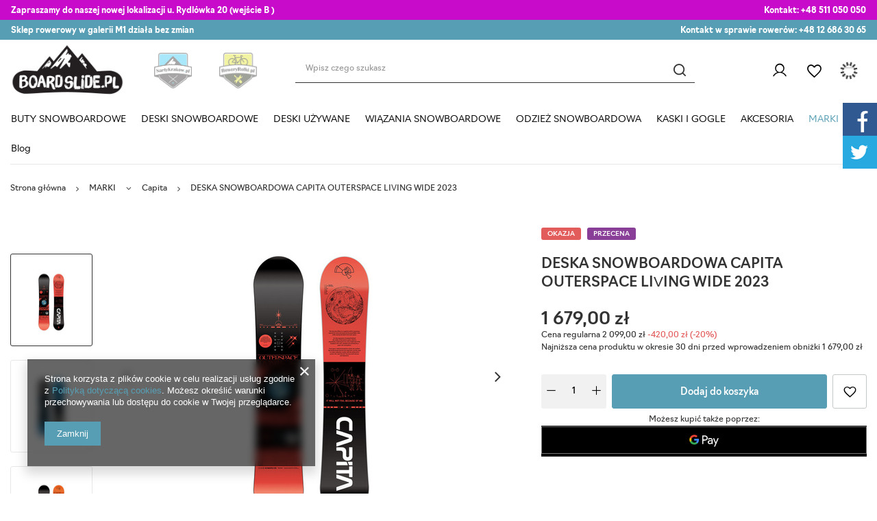

--- FILE ---
content_type: text/html; charset=utf-8
request_url: https://boardslide.pl/product-pol-17098-DESKA-SNOWBOARDOWA-CAPITA-OUTERSPACE-LIVING-WIDE-2023.html
body_size: 38717
content:
<!DOCTYPE html>
<html lang="pl" class="--vat --gross " ><head><link rel="preload" as="image" fetchpriority="high" href="/hpeciai/607d7c65cc727d2d3a8c0c663519bfcd/pol_pm_DESKA-SNOWBOARDOWA-CAPITA-OUTERSPACE-LIVING-WIDE-2023-17098_1.jpg"><meta name="viewport" content="user-scalable=no, initial-scale = 1.0, maximum-scale = 1.0, width=device-width, viewport-fit=cover"><meta http-equiv="Content-Type" content="text/html; charset=utf-8"><meta http-equiv="X-UA-Compatible" content="IE=edge"><title>DESKA SNOWBOARDOWA CAPITA OUTERSPACE LIVING WIDE 2023 | MARKI \ Capita DESKI SNOWBOARDOWE \ DESKI SNOWBOARDOWE CAPITA \ Deski snowboardowe męskie</title><meta name="keywords" content=""><meta name="description" content="DESKA SNOWBOARDOWA CAPITA OUTERSPACE LIVING WIDE 2023  |  | MARKI \ Capita DESKI SNOWBOARDOWE \ DESKI SNOWBOARDOWE CAPITA \ Deski snowboardowe męskie"><link rel="icon" href="/gfx/pol/favicon.ico"><meta name="theme-color" content="#579eb4"><meta name="msapplication-navbutton-color" content="#579eb4"><meta name="apple-mobile-web-app-status-bar-style" content="#579eb4"><link rel="preload stylesheet" as="style" href="/gfx/pol/style.css.gzip?r=1747768559"><link rel="stylesheet" href="https://use.typekit.net/mam4wie.css"><link rel="stylesheet" type="text/css" href="/gfx/pol/projector_style.css.gzip?r=1747768559"><style>
							#photos_slider[data-skeleton] .photos__link:before {
								padding-top: calc(min((450/180 * 100%), 450px));
							}
							@media (min-width: 979px) {.photos__slider[data-skeleton] .photos__figure:not(.--nav):first-child .photos__link {
								max-height: 450px;
							}}
						</style><script>var app_shop={urls:{prefix:'data="/gfx/'.replace('data="', '')+'pol/',graphql:'/graphql/v1/'},vars:{priceType:'gross',priceTypeVat:true,productDeliveryTimeAndAvailabilityWithBasket:false,geoipCountryCode:'US',fairShopLogo: { enabled: false, image: '/gfx/standards/safe_light.svg'},currency:{id:'PLN',symbol:'zł',country:'pl',format:'###,##0.00',beforeValue:false,space:true,decimalSeparator:',',groupingSeparator:' '},language:{id:'pol',symbol:'pl',name:'Polski'},},txt:{priceTypeText:' brutto',},fn:{},fnrun:{},files:[],graphql:{}};const getCookieByName=(name)=>{const value=`; ${document.cookie}`;const parts = value.split(`; ${name}=`);if(parts.length === 2) return parts.pop().split(';').shift();return false;};if(getCookieByName('freeeshipping_clicked')){document.documentElement.classList.remove('--freeShipping');}if(getCookieByName('rabateCode_clicked')){document.documentElement.classList.remove('--rabateCode');}function hideClosedBars(){const closedBarsArray=JSON.parse(localStorage.getItem('closedBars'))||[];if(closedBarsArray.length){const styleElement=document.createElement('style');styleElement.textContent=`${closedBarsArray.map((el)=>`#${el}`).join(',')}{display:none !important;}`;document.head.appendChild(styleElement);}}hideClosedBars();</script><meta name="robots" content="index,follow"><meta name="rating" content="general"><meta name="Author" content="Boardslide na bazie IdoSell (www.idosell.com/shop).">
<!-- Begin LoginOptions html -->

<style>
#client_new_social .service_item[data-name="service_Apple"]:before, 
#cookie_login_social_more .service_item[data-name="service_Apple"]:before,
.oscop_contact .oscop_login__service[data-service="Apple"]:before {
    display: block;
    height: 2.6rem;
    content: url('/gfx/standards/apple.svg?r=1743165583');
}
.oscop_contact .oscop_login__service[data-service="Apple"]:before {
    height: auto;
    transform: scale(0.8);
}
#client_new_social .service_item[data-name="service_Apple"]:has(img.service_icon):before,
#cookie_login_social_more .service_item[data-name="service_Apple"]:has(img.service_icon):before,
.oscop_contact .oscop_login__service[data-service="Apple"]:has(img.service_icon):before {
    display: none;
}
</style>

<!-- End LoginOptions html -->

<!-- Open Graph -->
<meta property="og:type" content="website"><meta property="og:url" content="https://boardslide.pl/product-pol-17098-DESKA-SNOWBOARDOWA-CAPITA-OUTERSPACE-LIVING-WIDE-2023.html
"><meta property="og:title" content="DESKA SNOWBOARDOWA CAPITA OUTERSPACE LIVING WIDE 2023"><meta property="og:site_name" content="Boardslide"><meta property="og:locale" content="pl_PL"><meta property="og:image" content="https://boardslide.pl/hpeciai/89ba234abf2db52f1d24a86dbcc50396/pol_pl_DESKA-SNOWBOARDOWA-CAPITA-OUTERSPACE-LIVING-WIDE-2023-17098_1.jpg"><meta property="og:image:width" content="180"><meta property="og:image:height" content="450"><link rel="manifest" href="https://boardslide.pl/data/include/pwa/3/manifest.json?t=3"><meta name="apple-mobile-web-app-capable" content="yes"><meta name="apple-mobile-web-app-status-bar-style" content="black"><meta name="apple-mobile-web-app-title" content="boardslide.pl"><link rel="apple-touch-icon" href="/data/include/pwa/3/icon-128.png"><link rel="apple-touch-startup-image" href="/data/include/pwa/3/logo-512.png" /><meta name="msapplication-TileImage" content="/data/include/pwa/3/icon-144.png"><meta name="msapplication-TileColor" content="#2F3BA2"><meta name="msapplication-starturl" content="/"><script type="application/javascript">var _adblock = true;</script><script async src="/data/include/advertising.js"></script><script type="application/javascript">var statusPWA = {
                online: {
                    txt: "Połączono z internetem",
                    bg: "#5fa341"
                },
                offline: {
                    txt: "Brak połączenia z internetem",
                    bg: "#eb5467"
                }
            }</script><script async type="application/javascript" src="/ajax/js/pwa_online_bar.js?v=1&r=6"></script>
<!-- End Open Graph -->

<link rel="canonical" href="https://boardslide.pl/product-pol-17098-DESKA-SNOWBOARDOWA-CAPITA-OUTERSPACE-LIVING-WIDE-2023.html" />


<!-- Begin additional html or js -->


<!--7|3|3| modified: 2021-10-26 15:27:52-->
<link rel="stylesheet" type="text/css" href="data/include/cms/social-media.css">

<meta name="google-site-verification" content="Yh-_fv2zdiMAmYANg6iDxA4QapXZ9BICDUClTvpPBXg" />
<meta name="google-site-verification" content="4xwXpkMCoIKa-iWyaS-tGe7wNWc9ymhQn-GYMBrrAH4" />

<meta name="twitter:card" content="summary" />
<meta name="twitter:site" content="@Boardslide" />
<meta name="twitter:creator" content="@Boardslide" />
<meta name="twitter:title" content="Sprzedaż desek snowboardowych w Krakowie | Boardslide.pl" />
<meta name="twitter:url" content="https://boardslide.pl/" />
<meta name="twitter:description" content="Sklep snowboardowy, centrum testowe w Krakowie, wypożyczalnia snowboardu, a także serwis. Sprzedaż snowboardu i akcesoriów." />
<meta name="twitter:image" content="https://boardslide.pl/data/gfx/mask/pol/logo_3_big.png" />

<!-- Global site tag (gtag.js) - Google Analytics -->
<script async src="https://www.googletagmanager.com/gtag/js?id=UA-86289504-1"></script>
<script>
  window.dataLayer = window.dataLayer || [];
  function gtag(){dataLayer.push(arguments);}
  gtag('js', new Date());

  gtag('config', 'UA-86289504-1');
</script>
<!--17|3|7-->
<meta name="google-site-verification" content="hmragRNliJS9VlKaV5JjtRmagvSJaONeXCTPtd6sIZI" />

<!--18|3|8-->
<style>.dl-menu > li > a[title="MARKI"] + ul.dl-submenu{max-height:400px;overflow-y:auto;}@media only screen and (max-width:757px){.dl-menu > li > a[title="MARKI"] + ul.dl-submenu{max-height:none;overflow-y:auto;}}</style>
<!--25|3|14-->
<script>const ANIMATED_TXT = [

];</script>

<!-- End additional html or js -->
                <script>
                if (window.ApplePaySession && window.ApplePaySession.canMakePayments()) {
                    var applePayAvailabilityExpires = new Date();
                    applePayAvailabilityExpires.setTime(applePayAvailabilityExpires.getTime() + 2592000000); //30 days
                    document.cookie = 'applePayAvailability=yes; expires=' + applePayAvailabilityExpires.toUTCString() + '; path=/;secure;'
                    var scriptAppleJs = document.createElement('script');
                    scriptAppleJs.src = "/ajax/js/apple.js?v=3";
                    if (document.readyState === "interactive" || document.readyState === "complete") {
                          document.body.append(scriptAppleJs);
                    } else {
                        document.addEventListener("DOMContentLoaded", () => {
                            document.body.append(scriptAppleJs);
                        });  
                    }
                } else {
                    document.cookie = 'applePayAvailability=no; path=/;secure;'
                }
                </script>
                                <script>
                var listenerFn = function(event) {
                    if (event.origin !== "https://payment.idosell.com")
                        return;
                    
                    var isString = (typeof event.data === 'string' || event.data instanceof String);
                    if (!isString) return;
                    try {
                        var eventData = JSON.parse(event.data);
                    } catch (e) {
                        return;
                    }
                    if (!eventData) { return; }                                            
                    if (eventData.isError) { return; }
                    if (eventData.action != 'isReadyToPay') {return; }
                    
                    if (eventData.result.result && eventData.result.paymentMethodPresent) {
                        var googlePayAvailabilityExpires = new Date();
                        googlePayAvailabilityExpires.setTime(googlePayAvailabilityExpires.getTime() + 2592000000); //30 days
                        document.cookie = 'googlePayAvailability=yes; expires=' + googlePayAvailabilityExpires.toUTCString() + '; path=/;secure;'
                    } else {
                        document.cookie = 'googlePayAvailability=no; path=/;secure;'
                    }                                            
                }     
                if (!window.isAdded)
                {                                        
                    if (window.oldListener != null) {
                         window.removeEventListener('message', window.oldListener);
                    }                        
                    window.addEventListener('message', listenerFn);
                    window.oldListener = listenerFn;                                      
                       
                    const iframe = document.createElement('iframe');
                    iframe.src = "https://payment.idosell.com/assets/html/checkGooglePayAvailability.html?origin=https%3A%2F%2Fboardslide.pl";
                    iframe.style.display = 'none';                                            

                    if (document.readyState === "interactive" || document.readyState === "complete") {
                          if (!window.isAdded) {
                              window.isAdded = true;
                              document.body.append(iframe);
                          }
                    } else {
                        document.addEventListener("DOMContentLoaded", () => {
                            if (!window.isAdded) {
                              window.isAdded = true;
                              document.body.append(iframe);
                          }
                        });  
                    }  
                }
                </script>
                <script>let paypalDate = new Date();
                    paypalDate.setTime(paypalDate.getTime() + 86400000);
                    document.cookie = 'payPalAvailability_PLN=-1; expires=' + paypalDate.getTime() + '; path=/; secure';
                </script><script src="/data/gzipFile/expressCheckout.js.gz"></script></head><body><div id="container" class="projector_page container max-width-1400"><header class=" commercial_banner"><script class="ajaxLoad">app_shop.vars.vat_registered="true";app_shop.vars.currency_format="###,##0.00";app_shop.vars.currency_before_value=false;app_shop.vars.currency_space=true;app_shop.vars.symbol="zł";app_shop.vars.id="PLN";app_shop.vars.baseurl="http://boardslide.pl/";app_shop.vars.sslurl="https://boardslide.pl/";app_shop.vars.curr_url="%2Fproduct-pol-17098-DESKA-SNOWBOARDOWA-CAPITA-OUTERSPACE-LIVING-WIDE-2023.html";var currency_decimal_separator=',';var currency_grouping_separator=' ';app_shop.vars.blacklist_extension=["exe","com","swf","js","php"];app_shop.vars.blacklist_mime=["application/javascript","application/octet-stream","message/http","text/javascript","application/x-deb","application/x-javascript","application/x-shockwave-flash","application/x-msdownload"];app_shop.urls.contact="/contact-pol.html";</script><div id="viewType" style="display:none"></div><div class="bars_top bars"><div class="bars__item" id="bar27" data-fixed="true" style="--background-color:#c80bcb;--border-color:#c80bcb;--font-color:#ffffff;"><div class="bars__wrapper"><div class="bars__content"> <div class="tbar">
  <div class="tbar__item --contact">
    <strong>Zapraszamy do naszej nowej lokalizacji u. Rydlówka 20 (wejście B ) </strong>
  </div>
  <div class="tbar__item --discount">
    <strong>Kontakt: </strong><a href="tel:+48 511 050 050">+48 511 050 050</a> 
  </div> 
  </div></div></div></div><div class="bars__item" id="bar34" data-fixed="true" style="--background-color:#579eb4;--border-color:#579eb4;--font-color:#ffffff;"><div class="bars__wrapper"><div class="bars__content"> <div class="tbar">
  <div class="tbar__item --contact">
    <strong>Sklep rowerowy w galerii M1 działa bez zmian </strong>
  </div>
  <div class="tbar__item --discount">
    <strong>Kontakt w sprawie rowerów: </strong><a href="tel:+48 12 686 30 65">+48 12 686 30 65</a> 
  </div>
  </div></div></div></div></div><script>document.documentElement.style.setProperty('--bars-height',`${document.querySelector('.bars_top').offsetHeight}px`);</script><div id="logo" class="d-flex align-items-center"><a href="https://boardslide.pl" target="_self"><img src="/data/gfx/mask/pol/logo_3_big.png" alt="BOARDSLIDE.PL - sprzedaż desek snowboardowych i akcesoriów" width="374" height="180"></a></div><div id="menu_buttons" class="tlogo"><div class="tlogo__mobileinfo d-md-none">Przejdź do:</div><div class="tlogo__wrapper"><div class="tlogo__item"><a target="_self" href="https://nartykrakow.pl/" title="nartykraków"><img loading="lazy" width="132" height="125" alt="nartykraków" src="/data/include/img/links/1707205019.png?t=1707205019"></a></div><div class="tlogo__item"><a target="_self" href="https://roweryrolki.pl/" title="roweryrolki"><img loading="lazy" width="113" height="106" alt="roweryrolki" src="/data/include/img/links/1707204904.png?t=1707204930"></a></div></div></div><form action="https://boardslide.pl/search.php" method="get" id="menu_search" class="menu_search"><a href="#showSearchForm" class="menu_search__mobile"></a><div class="menu_search__block"><div class="menu_search__item --input"><input class="menu_search__input" type="text" name="text" autocomplete="off" placeholder="Wpisz czego szukasz"><button class="menu_search__submit" type="submit"></button></div><div class="menu_search__item --results search_result"></div></div></form><div id="menu_settings" class="align-items-center justify-content-end"><div id="menu_additional"><a class="account_link" href="https://boardslide.pl/login.php">Zaloguj się</a><div class="shopping_list_top" data-empty="true"><a href="https://boardslide.pl/pl/shoppinglist/" class="wishlist_link slt_link --empty">Listy zakupowe</a><div class="slt_lists"><ul class="slt_lists__nav"><li class="slt_lists__nav_item" data-list_skeleton="true" data-list_id="true" data-shared="true"><a class="slt_lists__nav_link" data-list_href="true"><span class="slt_lists__nav_name" data-list_name="true"></span><span class="slt_lists__count" data-list_count="true">0</span></a></li><li class="slt_lists__nav_item --empty"><a class="slt_lists__nav_link --empty" href="https://boardslide.pl/pl/shoppinglist/"><span class="slt_lists__nav_name" data-list_name="true">Lista zakupowa</span><span class="slt_lists__count" data-list_count="true">0</span></a></li></ul></div></div></div></div><div class="shopping_list_top_mobile" data-empty="true"><a href="https://boardslide.pl/pl/shoppinglist/" class="sltm_link --empty"></a></div><div id="menu_basket" class="topBasket --skeleton"><a class="topBasket__sub" href="/basketedit.php"><span class="badge badge-info"></span><strong class="topBasket__price">0,00 zł</strong></a><div class="topBasket__details --products" style="display: none;"><div class="topBasket__block --labels"><label class="topBasket__item --name">Produkt</label><label class="topBasket__item --sum">Ilość</label><label class="topBasket__item --prices">Cena</label></div><div class="topBasket__block --products"></div><div class="topBasket__block --oneclick topBasket_oneclick" data-lang="pol"><div class="topBasket_oneclick__label"><span class="topBasket_oneclick__text --fast">Szybkie zakupy <strong>1-Click</strong></span><span class="topBasket_oneclick__text --registration"> (bez rejestracji)</span></div><div class="topBasket_oneclick__items"><span class="topBasket_oneclick__item --googlePay" title="Google Pay"><img class="topBasket_oneclick__icon" src="/panel/gfx/payment_forms/237.png" alt="Google Pay"></span></div></div></div><div class="topBasket__details --sum"><span id="totalCost"></span></div><div class="topBasket__details --shipping" style="display: none;"><span class="topBasket__name">Koszt dostawy od</span><span id="shipppingCost"></span></div><script>
						app_shop.vars.cache_html = true;
					</script></div><nav id="menu_categories" class="wide"><button type="button" class="navbar-toggler"><i class="icon-reorder"></i></button><div class="navbar-collapse" id="menu_navbar"><ul class="navbar-nav mx-md-n2"><li class="nav-item"><a  href="/pol_m_BUTY-SNOWBOARDOWE-271.html" target="_self" title="BUTY SNOWBOARDOWE" class="nav-link" >BUTY SNOWBOARDOWE</a><ul class="navbar-subnav"><li class="nav-item"><a  href="/cat/buty-snowboardowe-dc" target="_self" title="Buty snowboardowe DC" class="nav-link" >Buty snowboardowe DC</a><ul class="navbar-subsubnav"><li class="nav-item"><a  href="/pol_m_BUTY-SNOWBOARDOWE_Buty-snowboardowe-DC_Buty-snowboardowe-DC-damskie-1467.html" target="_self" title="Buty snowboardowe DC damskie" class="nav-link" >Buty snowboardowe DC damskie</a></li><li class="nav-item"><a  href="/pol_m_BUTY-SNOWBOARDOWE_Buty-snowboardowe-DC_Buty-snowboardowe-meskie-1466.html" target="_self" title="Buty snowboardowe DC męskie" class="nav-link" >Buty snowboardowe DC męskie</a></li><li class="nav-item"><a  href="/pol_m_BUTY-SNOWBOARDOWE_Buty-snowboardowe-DC_Buty-snowboardowe-junior-1468.html" target="_self" title="Buty snowboardowe junior" class="nav-link" >Buty snowboardowe junior</a></li></ul></li><li class="nav-item"><a  href="/pol_m_BUTY-SNOWBOARDOWE_BUTY-SNOWBOARDOWE-K2-1462.html" target="_self" title="Buty Snowboardowe K2" class="nav-link" >Buty Snowboardowe K2</a><ul class="navbar-subsubnav"><li class="nav-item"><a  href="/pol_m_BUTY-SNOWBOARDOWE_Buty-Snowboardowe-K2_Buty-snowboardowe-damskie-1470.html" target="_self" title="Buty snowboardowe K2 damskie" class="nav-link" >Buty snowboardowe K2 damskie</a></li><li class="nav-item"><a  href="/pol_m_BUTY-SNOWBOARDOWE_Buty-Snowboardowe-K2_Buty-snowboardowe-K2-meskie-1469.html" target="_self" title="Buty snowboardowe K2 męskie" class="nav-link" >Buty snowboardowe K2 męskie</a></li></ul></li><li class="nav-item"><a  href="/pol_m_BUTY-SNOWBOARDOWE_BUTY-SNOWBOARDOWE-NIDECKER-1622.html" target="_self" title="BUTY SNOWBOARDOWE NIDECKER" class="nav-link" >BUTY SNOWBOARDOWE NIDECKER</a><ul class="navbar-subsubnav"><li class="nav-item"><a  href="/pol_m_BUTY-SNOWBOARDOWE_BUTY-SNOWBOARDOWE-NIDECKER_Buty-snowboardowe-damskie-1623.html" target="_self" title="Buty snowboardowe damskie" class="nav-link" >Buty snowboardowe damskie</a></li><li class="nav-item"><a  href="/pol_m_BUTY-SNOWBOARDOWE_BUTY-SNOWBOARDOWE-NIDECKER_Buty-snowboardowe-meskie-1624.html" target="_self" title="Buty snowboardowe męskie" class="nav-link" >Buty snowboardowe męskie</a></li></ul></li><li class="nav-item"><a  href="/pol_m_BUTY-SNOWBOARDOWE_BUTY-SNOWBOARDOWE-RIDE-1463.html" target="_self" title="BUTY SNOWBOARDOWE RIDE" class="nav-link" >BUTY SNOWBOARDOWE RIDE</a><ul class="navbar-subsubnav"><li class="nav-item"><a  href="/pol_m_BUTY-SNOWBOARDOWE_BUTY-SNOWBOARDOWE-RIDE_Buty-snowboardowe-damskie-1473.html" target="_self" title="Buty snowboardowe damskie" class="nav-link" >Buty snowboardowe damskie</a></li><li class="nav-item"><a  href="/pol_m_BUTY-SNOWBOARDOWE_BUTY-SNOWBOARDOWE-RIDE_Buty-snowboardowe-meskie-1485.html" target="_self" title="Buty snowboardowe męskie" class="nav-link" >Buty snowboardowe męskie</a></li></ul></li><li class="nav-item"><a  href="/pol_m_BUTY-SNOWBOARDOWE_BUTY-SNOWBOARDOWE-SALOMON-1464.html" target="_self" title="BUTY SNOWBOARDOWE SALOMON" class="nav-link" >BUTY SNOWBOARDOWE SALOMON</a><ul class="navbar-subsubnav"><li class="nav-item"><a  href="/pol_m_BUTY-SNOWBOARDOWE_BUTY-SNOWBOARDOWE-SALOMON_Buty-snowboardowe-damskie-1474.html" target="_self" title="Buty snowboardowe damskie" class="nav-link" >Buty snowboardowe damskie</a></li><li class="nav-item"><a  href="/pol_m_BUTY-SNOWBOARDOWE_BUTY-SNOWBOARDOWE-SALOMON_Buty-snowboardowe-meskie-1486.html" target="_self" title="Buty snowboardowe męskie" class="nav-link" >Buty snowboardowe męskie</a></li><li class="nav-item"><a  href="/pol_m_BUTY-SNOWBOARDOWE_BUTY-SNOWBOARDOWE-SALOMON_Buty-snowboardowe-junior-1640.html" target="_self" title="Buty snowboardowe junior" class="nav-link" >Buty snowboardowe junior</a></li></ul></li><li class="nav-item"><a  href="/pol_m_BUTY-SNOWBOARDOWE_BUTY-SNOWBOARDOWE-THIRTYTWO-1465.html" target="_self" title="BUTY SNOWBOARDOWE THIRTYTWO" class="nav-link" >BUTY SNOWBOARDOWE THIRTYTWO</a><ul class="navbar-subsubnav"><li class="nav-item"><a  href="/pol_m_BUTY-SNOWBOARDOWE_BUTY-SNOWBOARDOWE-THIRTYTWO_Buty-snowboardowe-damskie-1472.html" target="_self" title="Buty snowboardowe damskie" class="nav-link" >Buty snowboardowe damskie</a></li><li class="nav-item"><a  href="/pol_m_BUTY-SNOWBOARDOWE_BUTY-SNOWBOARDOWE-THIRTYTWO_Buty-snowboardowe-meskie-1484.html" target="_self" title="Buty snowboardowe męskie" class="nav-link" >Buty snowboardowe męskie</a></li></ul></li><li class="nav-item"><a  href="/pol_m_BUTY-SNOWBOARDOWE_BUTY-SNOWBOARDOWE-NITRO-1475.html" target="_self" title="BUTY SNOWBOARDOWE NITRO" class="nav-link" >BUTY SNOWBOARDOWE NITRO</a><ul class="navbar-subsubnav"><li class="nav-item"><a  href="/pol_m_BUTY-SNOWBOARDOWE_BUTY-SNOWBOARDOWE-NITRO_Buty-snowboardowe-damskie-1476.html" target="_self" title="Buty snowboardowe damskie" class="nav-link" >Buty snowboardowe damskie</a></li><li class="nav-item"><a  href="/pol_m_BUTY-SNOWBOARDOWE_BUTY-SNOWBOARDOWE-NITRO_Buty-snowboardowe-meskie-1487.html" target="_self" title="Buty snowboardowe męskie" class="nav-link" >Buty snowboardowe męskie</a></li></ul></li><li class="nav-item"><a  href="/pol_m_BUTY-SNOWBOARDOWE_BUTY-SNOWBOARDOWE-DEELUXE-1479.html" target="_self" title="BUTY SNOWBOARDOWE DEELUXE" class="nav-link" >BUTY SNOWBOARDOWE DEELUXE</a><ul class="navbar-subsubnav"><li class="nav-item"><a  href="/pol_m_BUTY-SNOWBOARDOWE_BUTY-SNOWBOARDOWE-DEELUXE_Buty-snowboardowe-meskie-1483.html" target="_self" title="Buty snowboardowe męskie" class="nav-link" >Buty snowboardowe męskie</a></li></ul></li></ul></li><li class="nav-item"><a  href="/pol_m_DESKI-SNOWBOARDOWE-272.html" target="_self" title="DESKI SNOWBOARDOWE" class="nav-link" >DESKI SNOWBOARDOWE</a><ul class="navbar-subnav"><li class="nav-item"><a  href="/pol_m_DESKI-SNOWBOARDOWE_DESKI-SNOWBOARDOWE-BATALEON-1489.html" target="_self" title="DESKI SNOWBOARDOWE BATALEON" class="nav-link" >DESKI SNOWBOARDOWE BATALEON</a><ul class="navbar-subsubnav"><li class="nav-item"><a  href="/pol_m_DESKI-SNOWBOARDOWE_DESKI-SNOWBOARDOWE-BATALEON_Deski-snowboardowe-damskie-1496.html" target="_self" title="Deski snowboardowe damskie" class="nav-link" >Deski snowboardowe damskie</a></li><li class="nav-item"><a  href="/pol_m_DESKI-SNOWBOARDOWE_DESKI-SNOWBOARDOWE-BATALEON_Deski-snowboardowe-meskie-1497.html" target="_self" title="Deski snowboardowe męskie" class="nav-link" >Deski snowboardowe męskie</a></li></ul></li><li class="nav-item"><a  href="/pol_m_DESKI-SNOWBOARDOWE_DESKI-SNOWBOARDOWE-CAPITA-1490.html" target="_self" title="DESKI SNOWBOARDOWE CAPITA" class="nav-link" >DESKI SNOWBOARDOWE CAPITA</a><ul class="navbar-subsubnav"><li class="nav-item"><a  href="/pol_m_DESKI-SNOWBOARDOWE_DESKI-SNOWBOARDOWE-CAPITA_Deski-snowboardowe-damskie-1499.html" target="_self" title="Deski snowboardowe damskie" class="nav-link" >Deski snowboardowe damskie</a></li><li class="nav-item"><a  href="/pol_m_DESKI-SNOWBOARDOWE_DESKI-SNOWBOARDOWE-CAPITA_Deski-snowboardowe-meskie-1500.html" target="_self" title="Deski snowboardowe męskie" class="nav-link" >Deski snowboardowe męskie</a></li><li class="nav-item"><a  href="/pol_m_DESKI-SNOWBOARDOWE_DESKI-SNOWBOARDOWE-CAPITA_Deski-snowboardowe-junior-1501.html" target="_self" title="Deski snowboardowe junior" class="nav-link" >Deski snowboardowe junior</a></li></ul></li><li class="nav-item"><a  href="/pol_m_DESKI-SNOWBOARDOWE_DESKI-SNOWBOARDOWE-GNU-1491.html" target="_self" title="DESKI SNOWBOARDOWE GNU" class="nav-link" >DESKI SNOWBOARDOWE GNU</a><ul class="navbar-subsubnav"><li class="nav-item"><a  href="/pol_m_DESKI-SNOWBOARDOWE_DESKI-SNOWBOARDOWE-GNU_Deski-snowboardowe-damskie-1502.html" target="_self" title="Deski snowboardowe damskie" class="nav-link" >Deski snowboardowe damskie</a></li><li class="nav-item"><a  href="/pol_m_DESKI-SNOWBOARDOWE_DESKI-SNOWBOARDOWE-GNU_Deski-snowboardowe-meskie-1503.html" target="_self" title="Deski snowboardowe męskie" class="nav-link" >Deski snowboardowe męskie</a></li></ul></li><li class="nav-item"><a  href="/pol_m_DESKI-SNOWBOARDOWE_DESKI-SNOWBOARDOWE-K2-1492.html" target="_self" title="DESKI SNOWBOARDOWE K2" class="nav-link" >DESKI SNOWBOARDOWE K2</a><ul class="navbar-subsubnav"><li class="nav-item"><a  href="/pol_m_DESKI-SNOWBOARDOWE_DESKI-SNOWBOARDOWE-K2_Deski-snowboardowe-meskie-1506.html" target="_self" title="Deski snowboardowe męskie" class="nav-link" >Deski snowboardowe męskie</a></li></ul></li><li class="nav-item"><a  href="/pol_m_DESKI-SNOWBOARDOWE_DESKI-SNOWBOARDOWE-LIB-TECH-1493.html" target="_self" title="DESKI SNOWBOARDOWE LIB TECH" class="nav-link" >DESKI SNOWBOARDOWE LIB TECH</a><ul class="navbar-subsubnav"><li class="nav-item"><a  href="/pol_m_DESKI-SNOWBOARDOWE_DESKI-SNOWBOARDOWE-LIB-TECH_Deski-snowboardowe-damskie-1508.html" target="_self" title="Deski snowboardowe damskie" class="nav-link" >Deski snowboardowe damskie</a></li><li class="nav-item"><a  href="/pol_m_DESKI-SNOWBOARDOWE_DESKI-SNOWBOARDOWE-LIB-TECH_Deski-snowboardowe-meskie-1509.html" target="_self" title="Deski snowboardowe męskie" class="nav-link" >Deski snowboardowe męskie</a></li></ul></li><li class="nav-item"><a  href="/pol_m_DESKI-SNOWBOARDOWE_DESKI-SNOWBOARDOWE-RIDE-1494.html" target="_self" title="DESKI SNOWBOARDOWE RIDE" class="nav-link" >DESKI SNOWBOARDOWE RIDE</a><ul class="navbar-subsubnav"><li class="nav-item"><a  href="/pol_m_DESKI-SNOWBOARDOWE_DESKI-SNOWBOARDOWE-RIDE_Deski-snowboardowe-damskie-1511.html" target="_self" title="Deski snowboardowe damskie" class="nav-link" >Deski snowboardowe damskie</a></li><li class="nav-item"><a  href="/pol_m_DESKI-SNOWBOARDOWE_DESKI-SNOWBOARDOWE-RIDE_Deski-snowboardowe-meskie-1512.html" target="_self" title="Deski snowboardowe męskie" class="nav-link" >Deski snowboardowe męskie</a></li></ul></li><li class="nav-item"><a  href="/pol_m_DESKI-SNOWBOARDOWE_DESKI-SNOWBOARDOWE-ROXY-1495.html" target="_self" title="DESKI SNOWBOARDOWE ROXY" class="nav-link" >DESKI SNOWBOARDOWE ROXY</a><ul class="navbar-subsubnav"><li class="nav-item"><a  href="/pol_m_DESKI-SNOWBOARDOWE_DESKI-SNOWBOARDOWE-ROXY_Deski-snowboardowe-damskie-1514.html" target="_self" title="Deski snowboardowe damskie" class="nav-link" >Deski snowboardowe damskie</a></li></ul></li><li class="nav-item"><a  href="/pol_m_DESKI-SNOWBOARDOWE_DESKI-SNOWBOARDOWE-SALOMON-1517.html" target="_self" title="DESKI SNOWBOARDOWE SALOMON" class="nav-link" >DESKI SNOWBOARDOWE SALOMON</a><ul class="navbar-subsubnav"><li class="nav-item"><a  href="/pol_m_DESKI-SNOWBOARDOWE_DESKI-SNOWBOARDOWE-SALOMON_Deski-snowboardowe-damskie-1518.html" target="_self" title="Deski snowboardowe damskie" class="nav-link" >Deski snowboardowe damskie</a></li><li class="nav-item"><a  href="/pol_m_DESKI-SNOWBOARDOWE_DESKI-SNOWBOARDOWE-SALOMON_Deski-snowboardowe-meskie-1519.html" target="_self" title="Deski snowboardowe męskie" class="nav-link" >Deski snowboardowe męskie</a></li></ul></li><li class="nav-item"><a  href="/pol_m_DESKI-SNOWBOARDOWE_DESKI-SNOWBOARDOWE-UNITED-SHAPES-1630.html" target="_self" title="DESKI SNOWBOARDOWE UNITED SHAPES" class="nav-link" >DESKI SNOWBOARDOWE UNITED SHAPES</a><ul class="navbar-subsubnav"><li class="nav-item"><a  href="/pol_m_DESKI-SNOWBOARDOWE_DESKI-SNOWBOARDOWE-UNITED-SHAPES_Deski-snowboardowe-meskie-1631.html" target="_self" title="Deski snowboardowe męskie" class="nav-link" >Deski snowboardowe męskie</a></li></ul></li></ul></li><li class="nav-item"><a  href="/pol_m_DESKI-UZYWANE-1023.html" target="_self" title="DESKI UŻYWANE" class="nav-link" >DESKI UŻYWANE</a><ul class="navbar-subnav"><li class="nav-item empty"><a  href="/pol_m_DESKI-UZYWANE_DESKI-BATALEON-1025.html" target="_self" title="DESKI BATALEON" class="nav-link" >DESKI BATALEON</a></li><li class="nav-item empty"><a  href="/pol_m_DESKI-UZYWANE_DESKI-CAPITA-1026.html" target="_self" title="DESKI CAPITA" class="nav-link" >DESKI CAPITA</a></li><li class="nav-item empty"><a  href="/pol_m_DESKI-UZYWANE_DESKI-JONES-1027.html" target="_self" title="DESKI JONES" class="nav-link" >DESKI JONES</a></li><li class="nav-item empty"><a  href="/pol_m_DESKI-UZYWANE_DESKI-SALOMON-1610.html" target="_self" title="DESKI SALOMON" class="nav-link" >DESKI SALOMON</a></li><li class="nav-item empty"><a  href="/pol_m_DESKI-UZYWANE_DESKI-BURTON-1642.html" target="_self" title="DESKI BURTON" class="nav-link" >DESKI BURTON</a></li><li class="nav-item empty"><a  href="/pol_m_DESKI-UZYWANE_DESKI-YES-1643.html" target="_self" title="DESKI YES" class="nav-link" >DESKI YES</a></li><li class="nav-item empty"><a  href="/pol_m_DESKI-UZYWANE_DESKI-RAD-AIR-1647.html" target="_self" title="DESKI RAD AIR" class="nav-link" >DESKI RAD AIR</a></li></ul></li><li class="nav-item"><a  href="/cat/wiazania-snowboardowe" target="_self" title="WIĄZANIA SNOWBOARDOWE" class="nav-link" >WIĄZANIA SNOWBOARDOWE</a><ul class="navbar-subnav"><li class="nav-item"><a  href="/cat/wiazania-snowboardowe-bataleon" target="_self" title="WIĄZANIA SNOWBOARDOWE BATALEON" class="nav-link" >WIĄZANIA SNOWBOARDOWE BATALEON</a><ul class="navbar-subsubnav"><li class="nav-item"><a  href="/cat/wiazania-snowboardowe-bataleon-damskie" target="_self" title="Wiązania snowboardowe Bataleon damskie" class="nav-link" >Wiązania snowboardowe Bataleon damskie</a></li><li class="nav-item"><a  href="/cat/wiazania-snowboardowe-bataleon-meskie" target="_self" title="Wiązania snowboardowe Bataleon męskie" class="nav-link" >Wiązania snowboardowe Bataleon męskie</a></li></ul></li><li class="nav-item"><a  href="/cat/wiazania-snowboardowe-bent-metal" target="_self" title="WIĄZANIA SNOWBOARDOWE BENT METAL" class="nav-link" >WIĄZANIA SNOWBOARDOWE BENT METAL</a><ul class="navbar-subsubnav"><li class="nav-item"><a  href="/cat/wiazania-snowboardowe-bent-metal/damskie" target="_self" title="Wiązania snowboardowe Bent Metal damskie" class="nav-link" >Wiązania snowboardowe Bent Metal damskie</a></li><li class="nav-item"><a  href="/cat/wiazania-snowboardowe-bent-metal/meskie" target="_self" title="Wiązania snowboardowe Bent Metal męskie" class="nav-link" >Wiązania snowboardowe Bent Metal męskie</a></li></ul></li><li class="nav-item"><a  href="/pol_m_WIAZANIA-SNOWBOARDOWE_WIAZANIA-SNOWBOARDOWE-FIX-1616.html" target="_self" title="WIĄZANIA SNOWBOARDOWE FIX" class="nav-link" >WIĄZANIA SNOWBOARDOWE FIX</a><ul class="navbar-subsubnav"><li class="nav-item"><a  href="/pol_m_WIAZANIA-SNOWBOARDOWE_WIAZANIA-SNOWBOARDOWE-FIX_Wiazania-snowboardowe-Fix-meskie-1618.html" target="_self" title="Wiązania snowboardowe Fix męskie" class="nav-link" >Wiązania snowboardowe Fix męskie</a></li></ul></li><li class="nav-item"><a  href="/pol_m_WIAZANIA-SNOWBOARDOWE_WIAZANIA-SNOWBOARDOWE-NIDECKER-1626.html" target="_self" title="WIĄZANIA SNOWBOARDOWE NIDECKER" class="nav-link" >WIĄZANIA SNOWBOARDOWE NIDECKER</a><ul class="navbar-subsubnav"><li class="nav-item"><a  href="/pol_m_WIAZANIA-SNOWBOARDOWE_WIAZANIA-SNOWBOARDOWE-NIDECKER_Wiazania-snowboardowe-Nidecker-meskie-1628.html" target="_self" title="Wiązania snowboardowe Nidecker męskie" class="nav-link" >Wiązania snowboardowe Nidecker męskie</a></li></ul></li><li class="nav-item"><a  href="/pol_m_WIAZANIA-SNOWBOARDOWE_WIAZANIA-SNOWBOARDOWE-NITRO-1660.html" target="_self" title="WIĄZANIA SNOWBOARDOWE NITRO" class="nav-link" >WIĄZANIA SNOWBOARDOWE NITRO</a><ul class="navbar-subsubnav"><li class="nav-item"><a  href="/pol_m_WIAZANIA-SNOWBOARDOWE_WIAZANIA-SNOWBOARDOWE-NITRO_Wiazania-snowboardowe-Nitro-damskie-1661.html" target="_self" title="Wiązania snowboardowe Nitro damskie" class="nav-link" >Wiązania snowboardowe Nitro damskie</a></li><li class="nav-item"><a  href="/pol_m_WIAZANIA-SNOWBOARDOWE_WIAZANIA-SNOWBOARDOWE-NITRO_Wiazania-snowboardowe-Nitro-meskie-1662.html" target="_self" title="Wiązania snowboardowe Nitro męskie" class="nav-link" >Wiązania snowboardowe Nitro męskie</a></li></ul></li><li class="nav-item"><a  href="/pol_m_WIAZANIA-SNOWBOARDOWE_WIAZANIA-SNOWBOARDOWE-UNION-1523.html" target="_self" title="WIĄZANIA SNOWBOARDOWE UNION" class="nav-link" >WIĄZANIA SNOWBOARDOWE UNION</a><ul class="navbar-subsubnav"><li class="nav-item"><a  href="/pol_m_WIAZANIA-SNOWBOARDOWE_WIAZANIA-SNOWBOARDOWE-UNION_Wiazania-snowboardowe-Union-damskie-1534.html" target="_self" title="Wiązania snowboardowe Union damskie" class="nav-link" >Wiązania snowboardowe Union damskie</a></li><li class="nav-item"><a  href="/pol_m_WIAZANIA-SNOWBOARDOWE_WIAZANIA-SNOWBOARDOWE-UNION_Wiazania-snowboardowe-Union-meskie-1533.html" target="_self" title="Wiązania snowboardowe Union męskie" class="nav-link" >Wiązania snowboardowe Union męskie</a></li><li class="nav-item"><a  href="/pol_m_WIAZANIA-SNOWBOARDOWE_WIAZANIA-SNOWBOARDOWE-UNION_Wiazania-snowboardowe-junior-1535.html" target="_self" title="Wiązania snowboardowe junior" class="nav-link" >Wiązania snowboardowe junior</a></li></ul></li><li class="nav-item"><a  href="/pol_m_WIAZANIA-SNOWBOARDOWE_WIAZANIA-SNOWBOARDOWE-RIDE-1536.html" target="_self" title="WIĄZANIA SNOWBOARDOWE RIDE" class="nav-link" >WIĄZANIA SNOWBOARDOWE RIDE</a><ul class="navbar-subsubnav"><li class="nav-item"><a  href="/pol_m_WIAZANIA-SNOWBOARDOWE_WIAZANIA-SNOWBOARDOWE-RIDE_Wiazania-snowboardowe-Ride-damskie-1537.html" target="_self" title="Wiązania snowboardowe Ride damskie" class="nav-link" >Wiązania snowboardowe Ride damskie</a></li><li class="nav-item"><a  href="/pol_m_WIAZANIA-SNOWBOARDOWE_WIAZANIA-SNOWBOARDOWE-RIDE_Wiazania-snowboardowe-Ride-meskie-1538.html" target="_self" title="Wiązania snowboardowe Ride męskie" class="nav-link" >Wiązania snowboardowe Ride męskie</a></li></ul></li><li class="nav-item"><a  href="/pol_m_WIAZANIA-SNOWBOARDOWE_WIAZANIA-SNOWBOARDOWE-THITYTWO-1652.html" target="_self" title="WIĄZANIA SNOWBOARDOWE THITYTWO" class="nav-link" >WIĄZANIA SNOWBOARDOWE THITYTWO</a><ul class="navbar-subsubnav"><li class="nav-item"><a  href="/pol_m_WIAZANIA-SNOWBOARDOWE_WIAZANIA-SNOWBOARDOWE-THITYTWO_Wiazania-snowboardowe-ThirtyTwo-meskie-1654.html" target="_self" title="Wiązania snowboardowe ThirtyTwo męskie" class="nav-link" >Wiązania snowboardowe ThirtyTwo męskie</a></li></ul></li></ul></li><li class="nav-item"><a  href="/pol_m_ODZIEZ-SNOWBOARDOWA-274.html" target="_self" title="ODZIEŻ SNOWBOARDOWA" class="nav-link" >ODZIEŻ SNOWBOARDOWA</a><ul class="navbar-subnav"><li class="nav-item"><a  href="/pol_m_ODZIEZ-SNOWBOARDOWA_KURTKI-SNOWBOARDOWE-283.html" target="_self" title="KURTKI SNOWBOARDOWE" class="nav-link" >KURTKI SNOWBOARDOWE</a><ul class="navbar-subsubnav"><li class="nav-item"><a  href="/pol_m_ODZIEZ-SNOWBOARDOWA_KURTKI-SNOWBOARDOWE_Kurtki-snowboardowe-damskie-1542.html" target="_self" title="Kurtki snowboardowe damskie" class="nav-link" >Kurtki snowboardowe damskie</a></li><li class="nav-item"><a  href="/pol_m_ODZIEZ-SNOWBOARDOWA_KURTKI-SNOWBOARDOWE_Kurtki-snowboardowe-meskie-1543.html" target="_self" title="Kurtki snowboardowe męskie" class="nav-link" >Kurtki snowboardowe męskie</a></li><li class="nav-item"><a  href="/pol_m_ODZIEZ-SNOWBOARDOWA_KURTKI-SNOWBOARDOWE_Kurtki-snowboardowe-juniorskie-1544.html" target="_self" title="Kurtki snowboardowe juniorskie" class="nav-link" >Kurtki snowboardowe juniorskie</a></li></ul></li><li class="nav-item"><a  href="/pol_m_ODZIEZ-SNOWBOARDOWA_SPODNIE-SNOWBOARDOWE-284.html" target="_self" title="SPODNIE SNOWBOARDOWE" class="nav-link" >SPODNIE SNOWBOARDOWE</a><ul class="navbar-subsubnav"><li class="nav-item"><a  href="/pol_m_ODZIEZ-SNOWBOARDOWA_SPODNIE-SNOWBOARDOWE_Spodnie-snowboardowe-damskie-1545.html" target="_self" title="Spodnie snowboardowe damskie" class="nav-link" >Spodnie snowboardowe damskie</a></li><li class="nav-item"><a  href="/pol_m_ODZIEZ-SNOWBOARDOWA_SPODNIE-SNOWBOARDOWE_Spodnie-snowboardowe-meskie-1546.html" target="_self" title="Spodnie snowboardowe męskie" class="nav-link" >Spodnie snowboardowe męskie</a></li><li class="nav-item"><a  href="/pol_m_ODZIEZ-SNOWBOARDOWA_SPODNIE-SNOWBOARDOWE_Spodnie-snowboardowe-juniorskie-1547.html" target="_self" title="Spodnie snowboardowe juniorskie" class="nav-link" >Spodnie snowboardowe juniorskie</a></li></ul></li><li class="nav-item"><a  href="/pol_m_ODZIEZ-SNOWBOARDOWA_BIELIZNA-TERMOAKTYWNA-285.html" target="_self" title="BIELIZNA TERMOAKTYWNA" class="nav-link" >BIELIZNA TERMOAKTYWNA</a><ul class="navbar-subsubnav"><li class="nav-item"><a  href="/pol_m_ODZIEZ-SNOWBOARDOWA_BIELIZNA-TERMOAKTYWNA_Bielizna-termoaktywna-damska-1548.html" target="_self" title="Bielizna termoaktywna damska" class="nav-link" >Bielizna termoaktywna damska</a></li><li class="nav-item"><a  href="/pol_m_ODZIEZ-SNOWBOARDOWA_BIELIZNA-TERMOAKTYWNA_Bielizna-termoaktywna-meska-1549.html" target="_self" title="Bielizna termoaktywna męska" class="nav-link" >Bielizna termoaktywna męska</a></li><li class="nav-item"><a  href="/pol_m_ODZIEZ-SNOWBOARDOWA_BIELIZNA-TERMOAKTYWNA_Bielizna-termoaktywna-juniorska-1550.html" target="_self" title="Bielizna termoaktywna juniorska" class="nav-link" >Bielizna termoaktywna juniorska</a></li></ul></li><li class="nav-item"><a  href="/pol_m_ODZIEZ-SNOWBOARDOWA_BLUZY-917.html" target="_self" title="BLUZY" class="nav-link" >BLUZY</a><ul class="navbar-subsubnav"><li class="nav-item"><a  href="/pol_m_ODZIEZ-SNOWBOARDOWA_BLUZY_Bluzy-damskie-1551.html" target="_self" title="Bluzy damskie" class="nav-link" >Bluzy damskie</a></li><li class="nav-item"><a  href="/pol_m_ODZIEZ-SNOWBOARDOWA_BLUZY_Bluzy-meskie-1552.html" target="_self" title="Bluzy męskie" class="nav-link" >Bluzy męskie</a></li></ul></li><li class="nav-item"><a  href="/pol_m_ODZIEZ-SNOWBOARDOWA_REKAWICE-SNOWBOARDOWE-286.html" target="_self" title="RĘKAWICE SNOWBOARDOWE" class="nav-link" >RĘKAWICE SNOWBOARDOWE</a><ul class="navbar-subsubnav"><li class="nav-item"><a  href="/pol_m_ODZIEZ-SNOWBOARDOWA_REKAWICE-SNOWBOARDOWE_Rekawice-damskie-1554.html" target="_self" title="Rękawice damskie" class="nav-link" >Rękawice damskie</a></li><li class="nav-item"><a  href="/pol_m_ODZIEZ-SNOWBOARDOWA_REKAWICE-SNOWBOARDOWE_Rekawice-meskie-1555.html" target="_self" title="Rękawice męskie" class="nav-link" >Rękawice męskie</a></li><li class="nav-item"><a  href="/pol_m_ODZIEZ-SNOWBOARDOWA_REKAWICE-SNOWBOARDOWE_Rekawice-juniorskie-1556.html" target="_self" title="Rękawice juniorskie" class="nav-link" >Rękawice juniorskie</a></li></ul></li><li class="nav-item"><a  href="/pol_m_ODZIEZ-SNOWBOARDOWA_SKARPETY-SNOWBOARDOWE-497.html" target="_self" title="SKARPETY SNOWBOARDOWE" class="nav-link" >SKARPETY SNOWBOARDOWE</a><ul class="navbar-subsubnav"><li class="nav-item"><a  href="/pol_m_ODZIEZ-SNOWBOARDOWA_SKARPETY-SNOWBOARDOWE_Skarpety-seniorskie-1557.html" target="_self" title="Skarpety seniorskie" class="nav-link" >Skarpety seniorskie</a></li><li class="nav-item"><a  href="/pol_m_ODZIEZ-SNOWBOARDOWA_SKARPETY-SNOWBOARDOWE_Skarpety-juniorskie-1558.html" target="_self" title="Skarpety juniorskie" class="nav-link" >Skarpety juniorskie</a></li><li class="nav-item"><a  href="/pol_m_ODZIEZ-SNOWBOARDOWA_SKARPETY-SNOWBOARDOWE_Skarpety-podgrzewane-1586.html" target="_self" title="Skarpety podgrzewane" class="nav-link" >Skarpety podgrzewane</a></li></ul></li><li class="nav-item"><a  href="/pol_m_ODZIEZ-SNOWBOARDOWA_CZAPKI-OPASKI-KOMINIARKI-874.html" target="_self" title="CZAPKI / OPASKI / KOMINIARKI" class="nav-link" >CZAPKI / OPASKI / KOMINIARKI</a><ul class="navbar-subsubnav"><li class="nav-item"><a  href="/pol_m_ODZIEZ-SNOWBOARDOWA_CZAPKI-OPASKI-KOMINIARKI_Czapki-zimowe-1559.html" target="_self" title="Czapki zimowe" class="nav-link" >Czapki zimowe</a></li><li class="nav-item"><a  href="/pol_m_ODZIEZ-SNOWBOARDOWA_CZAPKI-OPASKI-KOMINIARKI_Czapki-z-daszkiem-1560.html" target="_self" title="Czapki z daszkiem" class="nav-link" >Czapki z daszkiem</a></li><li class="nav-item"><a  href="/pol_m_ODZIEZ-SNOWBOARDOWA_CZAPKI-OPASKI-KOMINIARKI_Opaski-1561.html" target="_self" title="Opaski" class="nav-link" >Opaski</a></li><li class="nav-item"><a  href="/pol_m_ODZIEZ-SNOWBOARDOWA_CZAPKI-OPASKI-KOMINIARKI_Kominy-Buff-877.html" target="_self" title="Kominy / Buff" class="nav-link" >Kominy / Buff</a></li><li class="nav-item"><a  href="/pol_m_ODZIEZ-SNOWBOARDOWA_CZAPKI-OPASKI-KOMINIARKI_Kominiarki-1562.html" target="_self" title="Kominiarki" class="nav-link" >Kominiarki</a></li></ul></li><li class="nav-item empty"><a  href="/pol_m_ODZIEZ-SNOWBOARDOWA_IMPREGNATY-I-SRODKI-PIORACE-897.html" target="_self" title="IMPREGNATY I ŚRODKI PIORĄCE" class="nav-link" >IMPREGNATY I ŚRODKI PIORĄCE</a></li></ul></li><li class="nav-item"><a  href="/pol_m_KASKI-I-GOGLE-491.html" target="_self" title="KASKI I GOGLE" class="nav-link" >KASKI I GOGLE</a><ul class="navbar-subnav"><li class="nav-item"><a  href="/pol_m_KASKI-I-GOGLE_KASKI-1570.html" target="_self" title="KASKI" class="nav-link" >KASKI</a><ul class="navbar-subsubnav"><li class="nav-item"><a  href="/pol_m_KASKI-I-GOGLE_KASKI_Kaski-Cairn-1563.html" target="_self" title="Kaski Cairn" class="nav-link" >Kaski Cairn</a></li><li class="nav-item"><a  href="/pol_m_KASKI-I-GOGLE_KASKI_Kaski-Giro-1651.html" target="_self" title="Kaski Giro" class="nav-link" >Kaski Giro</a></li><li class="nav-item"><a  href="/pol_m_KASKI-I-GOGLE_KASKI_Kaski-K2-1564.html" target="_self" title="Kaski K2" class="nav-link" >Kaski K2</a></li><li class="nav-item"><a  href="/pol_m_KASKI-I-GOGLE_KASKI_Kaski-POC-1565.html" target="_self" title="Kaski POC" class="nav-link" >Kaski POC</a></li><li class="nav-item"><a  href="/pol_m_KASKI-I-GOGLE_KASKI_Kaski-Salomon-1567.html" target="_self" title="Kaski Salomon" class="nav-link" >Kaski Salomon</a></li><li class="nav-item"><a  href="/pol_m_KASKI-I-GOGLE_KASKI_Kaski-Smith-1568.html" target="_self" title="Kaski Smith" class="nav-link" >Kaski Smith</a></li><li class="nav-item"><a  href="/pol_m_KASKI-I-GOGLE_KASKI_Kaski-Uvex-1569.html" target="_self" title="Kaski Uvex" class="nav-link" >Kaski Uvex</a></li></ul></li><li class="nav-item empty"><a  href="/pol_m_KASKI-I-GOGLE_KASKI-JUNIORSKIE-1571.html" target="_self" title="KASKI JUNIORSKIE" class="nav-link" >KASKI JUNIORSKIE</a></li><li class="nav-item"><a  href="/pol_m_KASKI-I-GOGLE_GOGLE-490.html" target="_self" title="GOGLE" class="nav-link" >GOGLE</a><ul class="navbar-subsubnav"><li class="nav-item"><a  href="/pol_m_KASKI-I-GOGLE_GOGLE_Gogle-Dragon-1576.html" target="_self" title="Gogle Dragon" class="nav-link" >Gogle Dragon</a></li><li class="nav-item"><a  href="/pol_m_KASKI-I-GOGLE_GOGLE_Gogle-Julbo-1577.html" target="_self" title="Gogle Julbo" class="nav-link" >Gogle Julbo</a></li><li class="nav-item"><a  href="/pol_m_KASKI-I-GOGLE_GOGLE_Gogle-Oakley-1578.html" target="_self" title="Gogle Oakley" class="nav-link" >Gogle Oakley</a></li><li class="nav-item"><a  href="/pol_m_KASKI-I-GOGLE_GOGLE_Gogle-POC-1579.html" target="_self" title="Gogle POC" class="nav-link" >Gogle POC</a></li><li class="nav-item"><a  href="/pol_m_KASKI-I-GOGLE_GOGLE_Gogle-Salomon-1581.html" target="_self" title="Gogle Salomon" class="nav-link" >Gogle Salomon</a></li><li class="nav-item"><a  href="/pol_m_KASKI-I-GOGLE_GOGLE_Gogle-Smith-1582.html" target="_self" title="Gogle Smith" class="nav-link" >Gogle Smith</a></li><li class="nav-item"><a  href="/pol_m_KASKI-I-GOGLE_GOGLE_Gogle-Uvex-1583.html" target="_self" title="Gogle Uvex" class="nav-link" >Gogle Uvex</a></li></ul></li><li class="nav-item empty"><a  href="/pol_m_KASKI-I-GOGLE_GOGLE-JUNIORSKIE-1572.html" target="_self" title="GOGLE JUNIORSKIE" class="nav-link" >GOGLE JUNIORSKIE</a></li><li class="nav-item empty"><a  href="/pol_m_KASKI-I-GOGLE_OKULARY-PRZECIWSLONECZNE-1590.html" target="_self" title="OKULARY PRZECIWSŁONECZNE" class="nav-link" >OKULARY PRZECIWSŁONECZNE</a></li></ul></li><li class="nav-item"><a  href="/pol_m_AKCESORIA-275.html" target="_self" title="AKCESORIA" class="nav-link" >AKCESORIA</a><ul class="navbar-subnav"><li class="nav-item empty"><a  href="/pol_m_AKCESORIA_POKROWCE-SNOWBOARDOWE-985.html" target="_self" title="POKROWCE SNOWBOARDOWE" class="nav-link" >POKROWCE SNOWBOARDOWE</a></li><li class="nav-item empty"><a  href="/pol_m_AKCESORIA_PLECAKI-SNOWBOARDOWE-1611.html" target="_self" title="PLECAKI SNOWBOARDOWE" class="nav-link" >PLECAKI SNOWBOARDOWE</a></li><li class="nav-item empty"><a  href="/pol_m_AKCESORIA_PADY-ANTYPOSLIZGOWE-987.html" target="_self" title="PADY ANTYPOŚLIZGOWE" class="nav-link" >PADY ANTYPOŚLIZGOWE</a></li><li class="nav-item"><a  href="/pol_m_AKCESORIA_OCHRANIACZE-1587.html" target="_self" title="OCHRANIACZE" class="nav-link" >OCHRANIACZE</a><ul class="navbar-subsubnav"><li class="nav-item"><a  href="/pol_m_AKCESORIA_OCHRANIACZE_Ochraniacze-na-plecy-1588.html" target="_self" title="Ochraniacze na plecy" class="nav-link" >Ochraniacze na plecy</a></li><li class="nav-item"><a  href="/pol_m_AKCESORIA_OCHRANIACZE_Spodenki-ochronne-1589.html" target="_self" title="Spodenki ochronne" class="nav-link" >Spodenki ochronne</a></li></ul></li><li class="nav-item"><a  href="/pol_m_AKCESORIA_AKCESORIA-SERWISOWE-989.html" target="_self" title="AKCESORIA SERWISOWE" class="nav-link" >AKCESORIA SERWISOWE</a><ul class="navbar-subsubnav"><li class="nav-item"><a  href="/pol_m_AKCESORIA_AKCESORIA-SERWISOWE_Ostrzenie-1573.html" target="_self" title="Ostrzenie" class="nav-link" >Ostrzenie</a></li><li class="nav-item"><a  href="/pol_m_AKCESORIA_AKCESORIA-SERWISOWE_Smarowanie-1574.html" target="_self" title="Smarowanie" class="nav-link" >Smarowanie</a></li><li class="nav-item"><a  href="/pol_m_AKCESORIA_AKCESORIA-SERWISOWE_Pielegnacja-slizgu-1575.html" target="_self" title="Pielęgnacja ślizgu" class="nav-link" >Pielęgnacja ślizgu</a></li></ul></li><li class="nav-item empty"><a  href="/pol_m_AKCESORIA_SUSZARKI-DO-BUTOW-REKAWIC-1584.html" target="_self" title="SUSZARKI DO BUTÓW / RĘKAWIC" class="nav-link" >SUSZARKI DO BUTÓW / RĘKAWIC</a></li><li class="nav-item empty"><a  href="/pol_m_AKCESORIA_OGRZEWACZE-1585.html" target="_self" title="OGRZEWACZE" class="nav-link" >OGRZEWACZE</a></li></ul></li><li class="nav-item active"><a  href="/pol_m_MARKI-276.html" target="_self" title="MARKI" class="nav-link active" >MARKI</a><ul class="navbar-subnav"><li class="nav-item empty"><a  href="/pol_m_MARKI_Bataleon-892.html" target="_self" title="Bataleon" class="nav-link" >Bataleon</a></li><li class="nav-item empty"><a  href="/pol_m_MARKI_Bent-Metal-964.html" target="_self" title="Bent Metal" class="nav-link" >Bent Metal</a></li><li class="nav-item empty"><a  href="/pol_m_MARKI_Brubeck-297.html" target="_self" title="Brubeck" class="nav-link" >Brubeck</a></li><li class="nav-item empty"><a  href="/pol_m_MARKI_Buff-296.html" target="_self" title="Buff" class="nav-link" >Buff</a></li><li class="nav-item active empty"><a  href="/pol_m_MARKI_Capita-292.html" target="_self" title="Capita" class="nav-link active" >Capita</a></li><li class="nav-item empty"><a  href="/pol_m_MARKI_Crab-Grab-536.html" target="_self" title="Crab Grab" class="nav-link" >Crab Grab</a></li><li class="nav-item empty"><a  href="/pol_m_MARKI_Craft-922.html" target="_self" title="Craft" class="nav-link" >Craft</a></li><li class="nav-item empty"><a  href="/pol_m_MARKI_Dakine-488.html" target="_self" title="Dakine" class="nav-link" >Dakine</a></li><li class="nav-item empty"><a  href="/pol_m_MARKI_DC-966.html" target="_self" title="DC" class="nav-link" >DC</a></li><li class="nav-item empty"><a  href="/pol_m_MARKI_Deeluxe-464.html" target="_self" title="Deeluxe" class="nav-link" >Deeluxe</a></li><li class="nav-item empty"><a  href="/pol_m_MARKI_Dragon-294.html" target="_self" title="Dragon" class="nav-link" >Dragon</a></li><li class="nav-item empty"><a  href="/pol_m_MARKI_Eisbar-1603.html" target="_self" title="Eisbar" class="nav-link" >Eisbar</a></li><li class="nav-item empty"><a  href="/pol_m_MARKI_FIX-1615.html" target="_self" title="FIX" class="nav-link" >FIX</a></li><li class="nav-item empty"><a  href="/pol_m_MARKI_Giro-494.html" target="_self" title="Giro" class="nav-link" >Giro</a></li><li class="nav-item empty"><a  href="/pol_m_MARKI_GNU-963.html" target="_self" title="GNU" class="nav-link" >GNU</a></li><li class="nav-item empty"><a  href="/pol_m_MARKI_Holmenkol-990.html" target="_self" title="Holmenkol" class="nav-link" >Holmenkol</a></li><li class="nav-item empty"><a  href="/pol_m_MARKI_Jones-1028.html" target="_self" title="Jones" class="nav-link" >Jones</a></li><li class="nav-item empty"><a  href="/pol_m_MARKI_Julbo-970.html" target="_self" title="Julbo" class="nav-link" >Julbo</a></li><li class="nav-item empty"><a  href="/pol_m_MARKI_K2-449.html" target="_self" title="K2" class="nav-link" >K2</a></li><li class="nav-item empty"><a  href="/pol_m_MARKI_Lib-Tech-962.html" target="_self" title="Lib Tech" class="nav-link" >Lib Tech</a></li><li class="nav-item empty"><a  href="/pol_m_MARKI_MDXONE-1606.html" target="_self" title="MDXONE" class="nav-link" >MDXONE</a></li><li class="nav-item empty"><a  href="/pol_m_MARKI_Nidecker-1625.html" target="_self" title="Nidecker" class="nav-link" >Nidecker</a></li><li class="nav-item empty"><a  href="/pol_m_MARKI_Nitro-288.html" target="_self" title="Nitro" class="nav-link" >Nitro</a></li><li class="nav-item empty"><a  href="/pol_m_MARKI_Oakley-295.html" target="_self" title="Oakley" class="nav-link" >Oakley</a></li><li class="nav-item empty"><a  href="/pol_m_MARKI_Picture-972.html" target="_self" title="Picture" class="nav-link" >Picture</a></li><li class="nav-item empty"><a  href="/pol_m_MARKI_Poc-454.html" target="_self" title="Poc" class="nav-link" >Poc</a></li><li class="nav-item empty"><a  href="/pol_m_MARKI_Reusch-1605.html" target="_self" title="Reusch" class="nav-link" >Reusch</a></li><li class="nav-item empty"><a  href="/pol_m_MARKI_Ride-535.html" target="_self" title="Ride" class="nav-link" >Ride</a></li><li class="nav-item empty"><a  href="/pol_m_MARKI_Rome-290.html" target="_self" title="Rome" class="nav-link" >Rome</a></li><li class="nav-item empty"><a  href="/pol_m_MARKI_ROXY-965.html" target="_self" title="ROXY" class="nav-link" >ROXY</a></li><li class="nav-item empty"><a  href="/pol_m_MARKI_Salomon-448.html" target="_self" title="Salomon" class="nav-link" >Salomon</a></li><li class="nav-item empty"><a  href="/pol_m_MARKI_Smith-505.html" target="_self" title="Smith" class="nav-link" >Smith</a></li><li class="nav-item empty"><a  href="/pol_m_MARKI_Stinky-973.html" target="_self" title="Stinky" class="nav-link" >Stinky</a></li><li class="nav-item empty"><a  href="/pol_m_MARKI_ThirtyTwo-913.html" target="_self" title="ThirtyTwo" class="nav-link" >ThirtyTwo</a></li><li class="nav-item empty"><a  href="/pol_m_MARKI_Union-287.html" target="_self" title="Union" class="nav-link" >Union</a></li><li class="nav-item empty"><a  href="/pol_m_MARKI_UNITED-SHAPES-1629.html" target="_self" title="UNITED SHAPES" class="nav-link" >UNITED SHAPES</a></li><li class="nav-item empty"><a  href="/pol_m_MARKI_Uvex-452.html" target="_self" title="Uvex" class="nav-link" >Uvex</a></li><li class="nav-item empty"><a  href="/pol_m_MARKI_Volcom-293.html" target="_self" title="Volcom" class="nav-link" >Volcom</a></li><li class="nav-item empty"><a  href="/pol_m_MARKI_X-Socks-498.html" target="_self" title="X-Socks" class="nav-link" >X-Socks</a></li><li class="nav-item empty"><a  href="/pol_m_MARKI_X-Bionic-500.html" target="_self" title="X-Bionic" class="nav-link" >X-Bionic</a></li><li class="nav-item empty"><a  href="/pol_m_MARKI_Burton-1644.html" target="_self" title="Burton" class="nav-link" >Burton</a></li><li class="nav-item empty"><a  href="/pol_m_MARKI_Rad-Air-1649.html" target="_self" title="Rad Air" class="nav-link" >Rad Air</a></li><li class="nav-item empty"><a  href="/pol_m_MARKI_Wolf-Merino-1657.html" target="_self" title="Wolf Merino" class="nav-link" >Wolf Merino</a></li><li class="nav-item empty"><a  href="/pol_m_MARKI_Airhole-1659.html" target="_self" title="Airhole" class="nav-link" >Airhole</a></li></ul></li><li class="nav-item"><a  href="/blog-pol.phtml" target="_self" title="Blog" class="nav-link" >Blog</a></li></ul></div></nav><div id="breadcrumbs" class="breadcrumbs"><div class="back_button"><button id="back_button"></button></div><div class="list_wrapper"><ol><li><span>Jesteś tutaj:  </span></li><li class="bc-main"><span><a href="/">Strona główna</a></span></li><li class="category bc-item-1 --more"><a class="category" href="/pol_m_MARKI-276.html">MARKI</a><ul class="breadcrumbs__sub"><li class="breadcrumbs__item"><a class="breadcrumbs__link --link" href="/pol_m_MARKI_Bataleon-892.html">Bataleon</a></li><li class="breadcrumbs__item"><a class="breadcrumbs__link --link" href="/pol_m_MARKI_Bent-Metal-964.html">Bent Metal</a></li><li class="breadcrumbs__item"><a class="breadcrumbs__link --link" href="/pol_m_MARKI_Brubeck-297.html">Brubeck</a></li><li class="breadcrumbs__item"><a class="breadcrumbs__link --link" href="/pol_m_MARKI_Buff-296.html">Buff</a></li><li class="breadcrumbs__item"><a class="breadcrumbs__link --link" href="/pol_m_MARKI_Capita-292.html">Capita</a></li><li class="breadcrumbs__item"><a class="breadcrumbs__link --link" href="/pol_m_MARKI_Crab-Grab-536.html">Crab Grab</a></li><li class="breadcrumbs__item"><a class="breadcrumbs__link --link" href="/pol_m_MARKI_Craft-922.html">Craft</a></li><li class="breadcrumbs__item"><a class="breadcrumbs__link --link" href="/pol_m_MARKI_Dakine-488.html">Dakine</a></li><li class="breadcrumbs__item"><a class="breadcrumbs__link --link" href="/pol_m_MARKI_DC-966.html">DC</a></li><li class="breadcrumbs__item"><a class="breadcrumbs__link --link" href="/pol_m_MARKI_Deeluxe-464.html">Deeluxe</a></li><li class="breadcrumbs__item"><a class="breadcrumbs__link --link" href="/pol_m_MARKI_Dragon-294.html">Dragon</a></li><li class="breadcrumbs__item"><a class="breadcrumbs__link --link" href="/pol_m_MARKI_Eisbar-1603.html">Eisbar</a></li><li class="breadcrumbs__item"><a class="breadcrumbs__link --link" href="/pol_m_MARKI_FIX-1615.html">FIX</a></li><li class="breadcrumbs__item"><a class="breadcrumbs__link --link" href="/pol_m_MARKI_Giro-494.html">Giro</a></li><li class="breadcrumbs__item"><a class="breadcrumbs__link --link" href="/pol_m_MARKI_GNU-963.html">GNU</a></li><li class="breadcrumbs__item"><a class="breadcrumbs__link --link" href="/pol_m_MARKI_Holmenkol-990.html">Holmenkol</a></li><li class="breadcrumbs__item"><a class="breadcrumbs__link --link" href="/pol_m_MARKI_Jones-1028.html">Jones</a></li><li class="breadcrumbs__item"><a class="breadcrumbs__link --link" href="/pol_m_MARKI_Julbo-970.html">Julbo</a></li><li class="breadcrumbs__item"><a class="breadcrumbs__link --link" href="/pol_m_MARKI_K2-449.html">K2</a></li><li class="breadcrumbs__item"><a class="breadcrumbs__link --link" href="/pol_m_MARKI_Lib-Tech-962.html">Lib Tech</a></li><li class="breadcrumbs__item"><a class="breadcrumbs__link --link" href="/pol_m_MARKI_MDXONE-1606.html">MDXONE</a></li><li class="breadcrumbs__item"><a class="breadcrumbs__link --link" href="/pol_m_MARKI_Nidecker-1625.html">Nidecker</a></li><li class="breadcrumbs__item"><a class="breadcrumbs__link --link" href="/pol_m_MARKI_Nitro-288.html">Nitro</a></li><li class="breadcrumbs__item"><a class="breadcrumbs__link --link" href="/pol_m_MARKI_Oakley-295.html">Oakley</a></li><li class="breadcrumbs__item"><a class="breadcrumbs__link --link" href="/pol_m_MARKI_Picture-972.html">Picture</a></li><li class="breadcrumbs__item"><a class="breadcrumbs__link --link" href="/pol_m_MARKI_Poc-454.html">Poc</a></li><li class="breadcrumbs__item"><a class="breadcrumbs__link --link" href="/pol_m_MARKI_Reusch-1605.html">Reusch</a></li><li class="breadcrumbs__item"><a class="breadcrumbs__link --link" href="/pol_m_MARKI_Ride-535.html">Ride</a></li><li class="breadcrumbs__item"><a class="breadcrumbs__link --link" href="/pol_m_MARKI_Rome-290.html">Rome</a></li><li class="breadcrumbs__item"><a class="breadcrumbs__link --link" href="/pol_m_MARKI_ROXY-965.html">ROXY</a></li><li class="breadcrumbs__item"><a class="breadcrumbs__link --link" href="/pol_m_MARKI_Salomon-448.html">Salomon</a></li><li class="breadcrumbs__item"><a class="breadcrumbs__link --link" href="/pol_m_MARKI_Smith-505.html">Smith</a></li><li class="breadcrumbs__item"><a class="breadcrumbs__link --link" href="/pol_m_MARKI_Stinky-973.html">Stinky</a></li><li class="breadcrumbs__item"><a class="breadcrumbs__link --link" href="/pol_m_MARKI_ThirtyTwo-913.html">ThirtyTwo</a></li><li class="breadcrumbs__item"><a class="breadcrumbs__link --link" href="/pol_m_MARKI_Union-287.html">Union</a></li><li class="breadcrumbs__item"><a class="breadcrumbs__link --link" href="/pol_m_MARKI_UNITED-SHAPES-1629.html">UNITED SHAPES</a></li><li class="breadcrumbs__item"><a class="breadcrumbs__link --link" href="/pol_m_MARKI_Uvex-452.html">Uvex</a></li><li class="breadcrumbs__item"><a class="breadcrumbs__link --link" href="/pol_m_MARKI_Volcom-293.html">Volcom</a></li><li class="breadcrumbs__item"><a class="breadcrumbs__link --link" href="/pol_m_MARKI_X-Socks-498.html">X-Socks</a></li><li class="breadcrumbs__item"><a class="breadcrumbs__link --link" href="/pol_m_MARKI_X-Bionic-500.html">X-Bionic</a></li><li class="breadcrumbs__item"><a class="breadcrumbs__link --link" href="/pol_m_MARKI_Burton-1644.html">Burton</a></li><li class="breadcrumbs__item"><a class="breadcrumbs__link --link" href="/pol_m_MARKI_Rad-Air-1649.html">Rad Air</a></li><li class="breadcrumbs__item"><a class="breadcrumbs__link --link" href="/pol_m_MARKI_Wolf-Merino-1657.html">Wolf Merino</a></li><li class="breadcrumbs__item"><a class="breadcrumbs__link --link" href="/pol_m_MARKI_Airhole-1659.html">Airhole</a></li></ul></li><li class="category bc-item-2 bc-active"><a class="category" href="/pol_m_MARKI_Capita-292.html">Capita</a></li><li class="bc-active bc-product-name"><span>DESKA SNOWBOARDOWA CAPITA OUTERSPACE LIVING WIDE 2023</span></li></ol></div></div></header><div id="layout" class="row clearfix"><aside class="col-3"><div class="setMobileGrid" data-item="#menu_buttons"></div><section class="shopping_list_menu"><div class="shopping_list_menu__block --lists slm_lists" data-empty="true"><span class="slm_lists__label">Listy zakupowe</span><ul class="slm_lists__nav"><li class="slm_lists__nav_item" data-list_skeleton="true" data-list_id="true" data-shared="true"><a class="slm_lists__nav_link" data-list_href="true"><span class="slm_lists__nav_name" data-list_name="true"></span><span class="slm_lists__count" data-list_count="true">0</span></a></li><li class="slm_lists__nav_header"><span class="slm_lists__label">Listy zakupowe</span></li><li class="slm_lists__nav_item --empty"><a class="slm_lists__nav_link --empty" href="https://boardslide.pl/pl/shoppinglist/"><span class="slm_lists__nav_name" data-list_name="true">Lista zakupowa</span><span class="slm_lists__count" data-list_count="true">0</span></a></li></ul><a href="#manage" class="slm_lists__manage d-none align-items-center d-md-flex">Zarządzaj listami</a></div><div class="shopping_list_menu__block --bought slm_bought"><a class="slm_bought__link d-flex" href="https://boardslide.pl/products-bought.php">
				Lista dotychczas zamówionych produktów
			</a></div><div class="shopping_list_menu__block --info slm_info"><strong class="slm_info__label d-block mb-3">Jak działa lista zakupowa?</strong><ul class="slm_info__list"><li class="slm_info__list_item d-flex mb-3">
					Po zalogowaniu możesz umieścić i przechowywać na liście zakupowej dowolną liczbę produktów nieskończenie długo.
				</li><li class="slm_info__list_item d-flex mb-3">
					Dodanie produktu do listy zakupowej nie oznacza automatycznie jego rezerwacji.
				</li><li class="slm_info__list_item d-flex mb-3">
					Dla niezalogowanych klientów lista zakupowa przechowywana jest do momentu wygaśnięcia sesji (około 24h).
				</li></ul></div></section><div id="mobileCategories" class="mobileCategories"><div class="mobileCategories__item --menu"><a class="mobileCategories__link --active" href="#" data-ids="#menu_search,.shopping_list_menu,#menu_search,#menu_navbar,#menu_navbar3, #menu_blog, #menu_buttons">
                            Menu
                        </a></div><div class="mobileCategories__item --account"><a class="mobileCategories__link" href="#" data-ids="#login_menu_block">
                            Konto
                        </a></div></div><div class="setMobileGrid" data-item="#menu_navbar"></div><div class="setMobileGrid" data-item="#menu_navbar3" data-ismenu1="true"></div><div class="setMobileGrid" data-item="#menu_blog"></div><div class="login_menu_block d-lg-none" id="login_menu_block"><a class="sign_in_link" href="/login.php" title=""><i class="icon-user"></i><span>Zaloguj się</span></a><a class="registration_link" href="/client-new.php?register" title=""><i class="icon-lock"></i><span>Zarejestruj się</span></a><a class="order_status_link" href="/order-open.php" title=""><i class="icon-globe"></i><span>Sprawdź status zamówienia</span></a></div><div class="setMobileGrid" data-item="#menu_settings"></div><div class="setMobileGrid" data-item="#Filters"></div></aside><div id="content" class="col-12"><div id="menu_compare_product" class="compare mb-2 pt-sm-3 pb-sm-3 mb-sm-3" style="display: none;"><div class="compare__label d-none d-sm-block">Dodane do porównania</div><div class="compare__sub"></div><div class="compare__buttons"><a class="compare__button btn --solid --secondary" href="https://boardslide.pl/product-compare.php" title="Porównaj wszystkie produkty" target="_blank"><span>Porównaj produkty </span><span class="d-sm-none">(0)</span></a><a class="compare__button --remove btn d-none d-sm-block" href="https://boardslide.pl/settings.php?comparers=remove&amp;product=###" title="Usuń wszystkie produkty">
                        Usuń produkty
                    </a></div><script>
                        var cache_html = true;
                    </script></div><section id="projector_photos" class="photos d-flex align-items-start mb-4 --nav-slider" data-nav="true"><div id="photos_nav" class="photos__nav d-none d-md-flex flex-md-column"><figure class="photos__figure --nav"><a class="photos__link --nav" href="/hpeciai/89ba234abf2db52f1d24a86dbcc50396/pol_pl_DESKA-SNOWBOARDOWA-CAPITA-OUTERSPACE-LIVING-WIDE-2023-17098_1.jpg" data-slick-index="0" data-width="40" data-height="100"><img class="photos__photo --nav" width="40" height="100" alt="DESKA SNOWBOARDOWA CAPITA OUTERSPACE LIVING WIDE 2023" src="/hpeciai/862098a0af5006f237c8f64a49503ba0/pol_ps_DESKA-SNOWBOARDOWA-CAPITA-OUTERSPACE-LIVING-WIDE-2023-17098_1.jpg" loading="lazy"></a></figure><figure class="photos__figure --nav"><a class="photos__link --nav" href="/hpeciai/459828ab07e18a4516648c40bb38e834/pol_pl_DESKA-SNOWBOARDOWA-CAPITA-OUTERSPACE-LIVING-WIDE-2023-17098_2.jpg" data-slick-index="1" data-width="40" data-height="100"><img class="photos__photo --nav" width="40" height="100" alt="DESKA SNOWBOARDOWA CAPITA OUTERSPACE LIVING WIDE 2023" src="/hpeciai/2f973cdb7f41d6d3f1a7c183e2ce245e/pol_ps_DESKA-SNOWBOARDOWA-CAPITA-OUTERSPACE-LIVING-WIDE-2023-17098_2.jpg" loading="lazy"></a></figure><figure class="photos__figure --nav"><a class="photos__link --nav" href="/hpeciai/75cf77e401dc64ff59c3fc7358849354/pol_pl_DESKA-SNOWBOARDOWA-CAPITA-OUTERSPACE-LIVING-WIDE-2023-17098_3.jpg" data-slick-index="2" data-width="40" data-height="100"><img class="photos__photo --nav" width="40" height="100" alt="DESKA SNOWBOARDOWA CAPITA OUTERSPACE LIVING WIDE 2023" src="/hpeciai/a307c21b570f18f0eccf2031279caf7a/pol_ps_DESKA-SNOWBOARDOWA-CAPITA-OUTERSPACE-LIVING-WIDE-2023-17098_3.jpg" loading="lazy"></a></figure><figure class="photos__figure --nav"><a class="photos__link --nav" href="/hpeciai/bb09a8ff8a5170d57d42b99e0cab973f/pol_pl_DESKA-SNOWBOARDOWA-CAPITA-OUTERSPACE-LIVING-WIDE-2023-17098_4.jpg" data-slick-index="3" data-width="85" data-height="100"><img class="photos__photo --nav" width="85" height="100" alt="DESKA SNOWBOARDOWA CAPITA OUTERSPACE LIVING WIDE 2023" src="/hpeciai/2ea550bc339ed7d3483baf3813c8172d/pol_ps_DESKA-SNOWBOARDOWA-CAPITA-OUTERSPACE-LIVING-WIDE-2023-17098_4.jpg" loading="lazy"></a></figure></div><div id="photos_slider" class="photos__slider" data-skeleton="true" data-nav="true"><div class="photos___slider_wrapper"><figure class="photos__figure"><a class="photos__link" href="/hpeciai/89ba234abf2db52f1d24a86dbcc50396/pol_pl_DESKA-SNOWBOARDOWA-CAPITA-OUTERSPACE-LIVING-WIDE-2023-17098_1.jpg" data-width="240" data-height="600"><img class="photos__photo" width="180" height="450" alt="DESKA SNOWBOARDOWA CAPITA OUTERSPACE LIVING WIDE 2023" src="/hpeciai/607d7c65cc727d2d3a8c0c663519bfcd/pol_pm_DESKA-SNOWBOARDOWA-CAPITA-OUTERSPACE-LIVING-WIDE-2023-17098_1.jpg" loading="eager"></a></figure><figure class="photos__figure"><a class="photos__link" href="/hpeciai/459828ab07e18a4516648c40bb38e834/pol_pl_DESKA-SNOWBOARDOWA-CAPITA-OUTERSPACE-LIVING-WIDE-2023-17098_2.jpg" data-width="240" data-height="600"><img class="photos__photo" width="180" height="450" alt="DESKA SNOWBOARDOWA CAPITA OUTERSPACE LIVING WIDE 2023" src="/hpeciai/78f9dde3ff75b32012ff15551d96ecc3/pol_pm_DESKA-SNOWBOARDOWA-CAPITA-OUTERSPACE-LIVING-WIDE-2023-17098_2.jpg" loading="lazy"></a></figure><figure class="photos__figure"><a class="photos__link" href="/hpeciai/75cf77e401dc64ff59c3fc7358849354/pol_pl_DESKA-SNOWBOARDOWA-CAPITA-OUTERSPACE-LIVING-WIDE-2023-17098_3.jpg" data-width="240" data-height="600"><img class="photos__photo" width="180" height="450" alt="DESKA SNOWBOARDOWA CAPITA OUTERSPACE LIVING WIDE 2023" src="/hpeciai/ab06235d9f89f544c3fab8824ed4acd1/pol_pm_DESKA-SNOWBOARDOWA-CAPITA-OUTERSPACE-LIVING-WIDE-2023-17098_3.jpg" loading="lazy"></a></figure><figure class="photos__figure"><a class="photos__link" href="/hpeciai/bb09a8ff8a5170d57d42b99e0cab973f/pol_pl_DESKA-SNOWBOARDOWA-CAPITA-OUTERSPACE-LIVING-WIDE-2023-17098_4.jpg" data-width="513" data-height="600"><img class="photos__photo" width="385" height="450" alt="DESKA SNOWBOARDOWA CAPITA OUTERSPACE LIVING WIDE 2023" src="/hpeciai/4c6f3b78733b618e79ac6907fa514a9f/pol_pm_DESKA-SNOWBOARDOWA-CAPITA-OUTERSPACE-LIVING-WIDE-2023-17098_4.jpg" loading="lazy"></a></figure></div></div></section><div class="pswp" tabindex="-1" role="dialog" aria-hidden="true"><div class="pswp__bg"></div><div class="pswp__scroll-wrap"><div class="pswp__container"><div class="pswp__item"></div><div class="pswp__item"></div><div class="pswp__item"></div></div><div class="pswp__ui pswp__ui--hidden"><div class="pswp__top-bar"><div class="pswp__counter"></div><button class="pswp__button pswp__button--close" title="Close (Esc)"></button><button class="pswp__button pswp__button--share" title="Share"></button><button class="pswp__button pswp__button--fs" title="Toggle fullscreen"></button><button class="pswp__button pswp__button--zoom" title="Zoom in/out"></button><div class="pswp__preloader"><div class="pswp__preloader__icn"><div class="pswp__preloader__cut"><div class="pswp__preloader__donut"></div></div></div></div></div><div class="pswp__share-modal pswp__share-modal--hidden pswp__single-tap"><div class="pswp__share-tooltip"></div></div><button class="pswp__button pswp__button--arrow--left" title="Previous (arrow left)"></button><button class="pswp__button pswp__button--arrow--right" title="Next (arrow right)"></button><div class="pswp__caption"><div class="pswp__caption__center"></div></div></div></div></div><section id="projector_productname" class="product_name"><div class="product_name__block --info d-flex mb-2 mb-md-4 mt-md-1"><div class="product_name__sub --label mr-2"><strong class="label_icons"><span class="label --promo">Okazja</span><span class="label --discount">
											Przecena
										</span></strong></div></div><div class="product_name__block --name"><h1 class="product_name__name m-0">DESKA SNOWBOARDOWA CAPITA OUTERSPACE LIVING WIDE 2023</h1></div></section><script class="ajaxLoad">
		cena_raty = 1679.00;
		
				var client_login = 'false'
			
		var client_points = '';
		var points_used = '';
		var shop_currency = 'zł';
		var product_data = {
		"product_id": '17098',
		
		"currency":"zł",
		"product_type":"product_item",
		"unit":"szt.",
		"unit_plural":"szt.",

		"unit_sellby":"1",
		"unit_precision":"0",

		"base_price":{
		
			"maxprice":"1679.00",
		
			"maxprice_formatted":"1 679,00 zł",
		
			"maxprice_net":"1365.04",
		
			"maxprice_net_formatted":"1 365,04 zł",
		
			"minprice":"1679.00",
		
			"minprice_formatted":"1 679,00 zł",
		
			"minprice_net":"1365.04",
		
			"minprice_net_formatted":"1 365,04 zł",
		
			"size_max_maxprice_net":"1706.50",
		
			"size_min_maxprice_net":"1706.50",
		
			"size_max_maxprice_net_formatted":"1 706,50 zł",
		
			"size_min_maxprice_net_formatted":"1 706,50 zł",
		
			"size_max_maxprice":"2099.00",
		
			"size_min_maxprice":"2099.00",
		
			"size_max_maxprice_formatted":"2 099,00 zł",
		
			"size_min_maxprice_formatted":"2 099,00 zł",
		
			"price_unit_sellby":"1679.00",
		
			"value":"1679.00",
			"price_formatted":"1 679,00 zł",
			"price_net":"1365.04",
			"price_net_formatted":"1 365,04 zł",
			"yousave_percent":"20",
			"omnibus_price":"1679.00",
			"omnibus_price_formatted":"1 679,00 zł",
			"omnibus_yousave":"0",
			"omnibus_yousave_formatted":"0,00 zł",
			"omnibus_price_net":"1365.04",
			"omnibus_price_net_formatted":"1 365,04 zł",
			"omnibus_yousave_net":"0",
			"omnibus_yousave_net_formatted":"0,00 zł",
			"omnibus_yousave_percent":"0",
			"omnibus_price_is_higher_than_selling_price":"false",
			"vat":"23",
			"yousave":"420.00",
			"maxprice":"2099.00",
			"yousave_formatted":"420,00 zł",
			"maxprice_formatted":"2 099,00 zł",
			"yousave_net":"341.46",
			"maxprice_net":"1706.50",
			"yousave_net_formatted":"341,46 zł",
			"maxprice_net_formatted":"1 706,50 zł",
			"worth":"1679.00",
			"worth_net":"1365.04",
			"worth_formatted":"1 679,00 zł",
			"worth_net_formatted":"1 365,04 zł",
			"max_diff_gross":"420",
			"max_diff_gross_formatted":"420,00 zł",
			"max_diff_percent":"20",
			"max_diff_net":"341.46",
			"max_diff_net_formatted":"341,46 zł",
			"basket_enable":"y",
			"special_offer":"false",
			"rebate_code_active":"n",
			"priceformula_error":"false"
		},

		"order_quantity_range":{
		
		},

		"sizes":{
		
		"uniw":
		{
		
			"type":"uniw",
		
			"priority":"0",
		
			"description":"uniwersalny",
		
			"name":"uniw",
		
			"amount":0,
		
			"amount_mo":0,
		
			"amount_mw":0,
		
			"amount_mp":0,
		
			"delay_time":{
			
				"unknown_delivery_time":"true"
			},
		
			"delivery":{
			
			"undefined":"false",
			"shipping":"0.00",
			"shipping_formatted":"0,00 zł",
			"limitfree":"0.00",
			"limitfree_formatted":"0,00 zł"
			},
			"price":{
			
			"value":"1679.00",
			"price_formatted":"1 679,00 zł",
			"price_net":"1365.04",
			"price_net_formatted":"1 365,04 zł",
			"yousave_percent":"20",
			"omnibus_price":"1679.00",
			"omnibus_price_formatted":"1 679,00 zł",
			"omnibus_yousave":"0",
			"omnibus_yousave_formatted":"0,00 zł",
			"omnibus_price_net":"1365.04",
			"omnibus_price_net_formatted":"1 365,04 zł",
			"omnibus_yousave_net":"0",
			"omnibus_yousave_net_formatted":"0,00 zł",
			"omnibus_yousave_percent":"0",
			"omnibus_price_is_higher_than_selling_price":"false",
			"vat":"23",
			"yousave":"420.00",
			"maxprice":"2099.00",
			"yousave_formatted":"420,00 zł",
			"maxprice_formatted":"2 099,00 zł",
			"yousave_net":"341.46",
			"maxprice_net":"1706.50",
			"yousave_net_formatted":"341,46 zł",
			"maxprice_net_formatted":"1 706,50 zł",
			"worth":"1679.00",
			"worth_net":"1365.04",
			"worth_formatted":"1 679,00 zł",
			"worth_net_formatted":"1 365,04 zł",
			"max_diff_gross":"420",
			"max_diff_gross_formatted":"420,00 zł",
			"max_diff_percent":"20",
			"max_diff_net":"341.46",
			"max_diff_net_formatted":"341,46 zł",
			"basket_enable":"y",
			"special_offer":"false",
			"rebate_code_active":"n",
			"priceformula_error":"false"
			}
		}
		}

		}
		var  trust_level = '0';
	</script><form id="projector_form" class="projector_details is-validated" action="https://boardslide.pl/basketchange.php" method="post" data-sizes_disable="true" data-product_id="17098" data-type="product_item"><button style="display:none;" type="submit"></button><input id="projector_product_hidden" type="hidden" name="product" value="17098"><input id="projector_size_hidden" type="hidden" name="size" autocomplete="off" value="onesize"><input id="projector_mode_hidden" type="hidden" name="mode" value="1"><div class="projector_details__wrapper --oneclick"><div id="projector_prices_wrapper" class="projector_details__prices projector_prices --omnibus-new --omnibus"><div class="projector_prices__price_wrapper"><strong class="projector_prices__price" id="projector_price_value"><span data-subscription-max="2099.00" data-subscription-max-net="1706.50" data-subscription-save="420.00" data-subscription-before="1679.00">1 679,00 zł</span></strong><div class="projector_prices__info"><span class="projector_prices__vat"><span class="price_vat"> brutto</span></span><span class="projector_prices__unit_sep">
										/
								</span><span class="projector_prices__unit_sellby" id="projector_price_unit_sellby" style="display:none">1</span><span class="projector_prices__unit" id="projector_price_unit">szt.</span></div></div><div class="projector_prices__maxprice_wrapper" id="projector_price_maxprice_wrapper"><span class="projector_prices__maxprice_label">Cena regularna </span><del id="projector_price_maxprice" class="projector_prices__maxprice">2 099,00 zł</del><span class="projector_prices__unit_sep">
							/
					</span><span class="projector_prices__unit_sellby" style="display:none">1</span><span class="projector_prices__unit">szt.</span> <span class="--red">-<span id="valueLower">420,00 zł</span> <span>(-20%)</span></span></div><div class="projector_prices__lowest_price omnibus_price"><span class="omnibus_price__text">Najniższa cena produktu w okresie 30 dni przed wprowadzeniem obniżki </span><del id="projector_omnibus_price_value" class="omnibus_price__value">1 679,00 zł</del><span class="projector_prices__unit_sep">
								/
						</span><span class="projector_prices__unit_sellby" style="display:none">1</span><span class="projector_prices__unit">szt.</span></div><div class="projector_prices__points" id="projector_points_wrapper" style="display:none;"><div class="projector_prices__points_wrapper" id="projector_price_points_wrapper"><span id="projector_button_points_basket" class="projector_prices__points_buy --span" title="Zaloguj się, aby kupić ten produkt za punkty"><span class="projector_prices__points_price_text">Możesz kupić za </span><span class="projector_prices__points_price" id="projector_price_points"><span class="projector_currency"> pkt.</span></span></span></div></div></div><div id="projector_sizes_cont" class="projector_details__sizes projector_sizes" data-onesize="true"><span class="projector_sizes__label">Rozmiary</span><div class="projector_sizes__sub"><a class="projector_sizes__item --disabled" href="/product-pol-17098-DESKA-SNOWBOARDOWA-CAPITA-OUTERSPACE-LIVING-WIDE-2023.html?selected_size=onesize" data-type="onesize" data-omnibus="1 679,00 zł"><span class="projector_sizes__name">uniwersalny</span></a></div></div><div class="projector_details__buy projector_buy" id="projector_buy_section"><div class="projector_buy__number_wrapper"><button class="projector_buy__number_down" type="button"><i class="icon-minus-1"></i></button><input class="projector_buy__number" type="number" name="number" id="projector_number" data-prev="1" value="1" data-sellby="1" step="1"><button class="projector_buy__number_up" type="button"><i class="icon-plus-1"></i></button></div><button class="projector_buy__button btn --solid --large" id="projector_button_basket" type="submit">
							Dodaj do koszyka
						</button><a class="projector_buy__shopping_list" href="#addToShoppingList" title="Kliknij, aby dodać produkt do listy zakupowej"></a><div class="projector_oneclick__wrapper"><div class="projector_oneclick__label">
							Możesz kupić także poprzez:
						</div><div class="projector_details__oneclick projector_oneclick" data-lang="pol"><div class="projector_oneclick__items"><div class="projector_oneclick__item --googlePay" title="Kliknij i kup bez potrzeby rejestracji z Google Pay" id="oneclick_googlePay" data-id="googlePay"></div></div></div></div></div><div class="projector_details__tell_availability projector_tell_availability" id="projector_tell_availability" style="display:none"><div class="projector_tell_availability__block --link"><a class="projector_tell_availability__link btn --solid --outline --solid --extrasmall" href="#tellAvailability">Powiadom mnie o dostępności produktu</a></div></div><div class="projector_details__info projector_info"><div id="projector_status" class="projector_details__status_wrapper" style="display:none"><div class="projector_status" id="projector_status_description_wrapper" style="display:none"><span class="projector_status__gfx_wrapper"><img id="projector_status_gfx" class="projector_status__gfx" src="/data/lang/pol/available_graph/graph_1_5.png" alt="Produkt niedostępny"></span><strong class="projector_status__info_amount" id="projector_amount" style="display:none">%d</strong><span class="projector_status__description" id="projector_status_description">Produkt niedostępny</span></div><div id="projector_shipping_unknown" class="projector_status__unknown" style="display:none"><span class="projector_status__unknown_text"><a target="_blank" href="/contact-pol.html">
                Skontaktuj się z obsługą sklepu,
              </a>
              aby oszacować czas przygotowania tego produktu do wysyłki.
            </span></div><div id="projector_shipping_info" class="projector_status__info" style="display:none"><a class="projector_status__shipping" href="#shipping_info"><span class="projector_status__info_label" id="projector_delivery_label">Wysyłka </span><span class="projector_status__info_days" id="projector_delivery_days"></span></a></div></div><div class="projector_info__item --shipping projector_ship"><span class="projector_ship__icon projector_info__icon"></span><span class="projector_shipping__text">Darmowa dostawa</span></div><div class="projector_info__item --safe projector_safe"><span class="projector_safe__icon projector_info__icon"></span><span class="projector_safe__info projector_info__link">Bezpieczne zakupy</span></div><div class="projector_info__item --returns projector_returns"><span class="projector_returns__icon projector_info__icon"></span><span class="projector_returns__info projector_info__link"><span class="projector_returns__days">14</span> dni na łatwy zwrot</span></div><div class="projector_info__item --stocks projector_stocks"><span class="projector_stocks__icon projector_info__icon"></span><span class="projector_stocks__info projector_info__link">Ten produkt nie jest dostępny w sklepie stacjonarnym</span></div><div class="projector_info__item --instalments projector_instalments"><span class="projector_instalments__icon projector_info__icon"></span><span class="projector_instalments__info projector_info__link">Kup na raty (<a class="projector_instalments__link" href="#showInstalments">oblicz ratę</a>)</span><div class="projector_instalments__items"><a class="projector_instalments__item" data-instalments="eRaty Santander Consumer Bank" onclick="event.stopPropagation(); calculate_instalments('300','10000000.00','','',$(this).attr('data-window'),'','eRaty Santander Consumer Bank','',''); return false;" href="javascript:window.open('https://wniosek.eraty.pl/symulator/oblicz/numerSklepu/85539/wariantSklepu/1/typProduktu/0/wartoscTowarow/XXX',%20'',%20'height=750,width=850,location=no,resizable=yes,scrollbars=yes,status=0;')" data-window="window.open('https://wniosek.eraty.pl/symulator/oblicz/numerSklepu/85539/wariantSklepu/1/typProduktu/0/wartoscTowarow/XXX', '', 'height=750,width=850,location=no,resizable=yes,scrollbars=yes,status=0;')"><img class="projector_instalments__item_icon b-lazy" src="/gfx/standards/loader.gif?r=1747768520" data-src="/panel/gfx/payforms/icon_InstallmentZagiel.png" alt="eRaty Santander Consumer Bank"><span class="projector_instalments__item_text">eRaty Santander Consumer Bank</span></a></div></div><div class="projector_info__item --paypo projector_paypo"><span class="projector_paypo__icon projector_info__icon"></span><span class="projector_paypo__info projector_info__link"><a class="projector_paypo__link" href="#showPaypo">Odroczone płatności</a>. Kup teraz, zapłać za 30 dni, jeżeli nie zwrócisz</span><div class="paypo_info"><h6 class="headline"><span class="headline__name">Kup teraz, zapłać później - 4 kroki</span></h6><div class="paypo_info__block"><div class="paypo_info__item --first"><span class="paypo_info__text">Przy wyborze formy płatności, wybierz PayPo.</span><span class="paypo_info__img"><img class="b-lazy" src="/gfx/standards/loader.gif?r=1747768520" data-src="/panel/gfx/payforms/paypo.png" alt="PayPo - kup teraz, zapłać za 30 dni"></span></div><div class="paypo_info__item --second"><span class="paypo_info__text">PayPo opłaci twój rachunek w sklepie.<br>Na stronie PayPo sprawdź swoje dane i podaj pesel.</span></div><div class="paypo_info__item --third"><span class="paypo_info__text">Po otrzymaniu zakupów decydujesz co ci pasuje, a co nie. Możesz zwrócić część albo całość zamówienia - wtedy zmniejszy się też kwota do zapłaty PayPo.</span></div><div class="paypo_info__item --fourth"><span class="paypo_info__text">W ciągu 30 dni od zakupu płacisz PayPo za swoje zakupy <strong>bez żadnych dodatkowych kosztów</strong>. Jeśli chcesz, rozkładasz swoją płatność na raty.</span></div></div></div></div><div class="projector_info__item --points projector_points_recive" id="projector_price_points_recive_wrapper" style="display:none;"><span class="projector_points_recive__icon projector_info__icon"></span><span class="projector_points_recive__info projector_info__link"><span class="projector_points_recive__text">Po zakupie otrzymasz </span><span class="projector_points_recive__value" id="projector_points_recive_points"> pkt.</span></span></div></div></div></form><form class="projector_tell_availability__block --dialog is-validated" id="tell_availability_dialog"><h6 class="headline"><span class="headline__name">Produkt wyprzedany</span></h6><div class="projector_tell_availability__info_top"><span>Otrzymasz od nas powiadomienie e-mail o ponownej dostępności produktu.</span></div><div class="projector_tell_availability__email f-group --small"><div class="f-feedback --required"><input type="text" class="f-control validate" name="availability_email" data-validation-url="/ajax/client-new.php?validAjax=true" data-validation="client_email" required="required" id="tellAvailabilityEmail"><label class="f-label" for="tellAvailabilityEmail">Twój adres e-mail</label><span class="f-control-feedback"></span></div></div><div class="projector_tell_availability__button_wrapper"><button type="button" class="projector_tell_availability__button btn --solid --large">
				Powiadom o dostępności
			</button></div><div class="projector_tell_availability__info1"><span>Dane są przetwarzane zgodnie z </span><a href="/pol-privacy-and-cookie-notice.html">polityką prywatności</a><span>. Przesyłając je, akceptujesz jej postanowienia. </span></div><div class="projector_tell_availability__info2"><span>Powyższe dane nie są używane do przesyłania newsletterów lub innych reklam. Włączając powiadomienie zgadzasz się jedynie na wysłanie jednorazowo informacji o ponownej dostępności tego produktu. </span></div></form><script class="ajaxLoad">
		app_shop.vars.contact_link = "/contact-pol.html";
	</script><div class="tabs"></div><div id="details_wrapper"></div><section id="projector_longdescription" class="longdescription cm" data-dictionary="true"><p style="text-align: justify;"><span style="font-size: 14pt; font-family: verdana, geneva;"><strong>DESKA CAPITA OUTERSPACE LIVING</strong></span></p>
<p style="text-align: justify;"><span style="font-family: verdana, geneva;"> </span></p>
<p><span style="font-size: 14pt; font-family: verdana, geneva;"><strong><iframe style="display: block; margin-left: auto; margin-right: auto;" src="//www.youtube.com/embed/zTJkm2fpOiI" width="950" height="600"></iframe></strong></span></p>
<p style="text-align: justify;"><span style="font-family: verdana, geneva;"> </span></p>
<p style="text-align: justify;"><span style="font-size: 14pt; font-family: verdana, geneva;">Snowboard Capita Outerspace Living to prawdziwa mieszanka freestyle'owego twin-tip'owego kształtu z hybrydowym camberem idealnym do jazdy freeridowej. Słowem, to młodsza siostra Indoor Survival, najbardziej uniwersalnej deski w kolekcji. Różnice? Ano no profil deski - camber. Reszta identyczna, dlatego Outerspace Living nada się dla każdego: początkującego, miłośnika katowania przeszkód, sportowej jazdy po sztruksie czy freeride'ra w głębokim puchu! </span></p>
<p style="text-align: justify;"><span style="font-size: 14pt; font-family: verdana, geneva;">TYP RIDERA: RESORT - Freerider poszukujący lekkiej i wszechstronnej deski do jazdy w każdym terenie. </span></p>
<p style="text-align: justify;"><span style="font-size: 14pt; font-family: verdana, geneva;">POZIOM RIDERA: średniozaawansowany/zaawansowany </span></p>
<p style="text-align: justify;"><span style="font-size: 14pt; font-family: verdana, geneva;">FLEX: TWIN 5/10 </span></p>
<p style="text-align: justify;"><span style="font-size: 14pt; font-family: verdana, geneva;">KSZTAŁT DESKI: TWIN </span></p>
<p style="text-align: justify;"><span style="font-size: 14pt; font-family: verdana, geneva;">PROFIL: </span></p>
<p style="text-align: justify;"><span style="font-size: 14pt; font-family: verdana, geneva;">CAMBER PROFIL RESORT V3 </span></p>
<p style="text-align: justify;"><span style="font-size: 14pt; font-family: verdana, geneva;">Profil RESORT V3 zapewnia to, co najlepsze z obu światów. Ma środek uniesiony tradycyjnym camberem poza inserty, aby uzyskać trzymanie krawędzi przy dużych prędkościach w zmiennym terenie, uniesione punkty kontaktowe do lądowania i unoszenia się w puchu, a także tradycyjne wygięcia nosa i taila zapewniające płynniejsze przejścia. </span></p>
<p style="text-align: justify;"><span style="font-size: 14pt; font-family: verdana, geneva;">DETALE TECHNICZNE: </span></p>
<p style="text-align: justify;"><span style="font-size: 14pt; font-family: verdana, geneva;"><strong>RDZEŃ:</strong> <strong>FSC® CERTIFIED MULTIZONE CORE™</strong> Lekki i sprężysty rdzeń z topoli w połączeniu z bukiem dla zwiększenia mocy i trwałości. </span></p>
<p style="text-align: justify;"><span style="font-size: 14pt; font-family: verdana, geneva;"><strong>DODATKI: CARBON ARAMID STRUTS</strong> – Techniczny splot z mieszanych materiałów zapewnia optymalne połączenie wydajności i wytrzymałości.</span></p>
<p style="text-align: justify;"><span style="font-size: 14pt; font-family: verdana, geneva;"><strong>WŁÓKNO: SPECIAL BLEND FIBERGLASS Biax</strong> / Biax – optymalna mieszanka włókna szklanego, lżejsza niż tradycyjna. </span></p>
<p style="text-align: justify;"><span style="font-size: 14pt; font-family: verdana, geneva;"><strong>ŻYWICA: MAGIC BEAN™ RESIN</strong> Capita do wszystkich desek wykorzystuję ekologiczną żywicę, która jest produkowana bez odpadów i emisji gazów cieplarnianych. Dodatkowo zapewnia wysoką wydajność ze zmniejszonym zapotrzebowaniem na ciepło, czyli mniej zużywanej energii w procesie produkcji deski snowboardowej. Dzięki niej rdzeń może być lżejszy przy zapewnieniu takich samych właściwości deski. Dlatego deski CAPiTA są jednymi z lżejszych desek na rynku! </span></p>
<p style="text-align: justify;"><span style="font-size: 14pt; font-family: verdana, geneva;"><strong>ŚLIZG: SUPERDRIVE™ FX BASE</strong> Nowy spiekany ślizg w portfolio Capity. Jest to nowa technologia, która bierze co najlepsze z dwóch światów, szybkość ślizgu spiekanego i wytrzymałość tłoczonego. Dodatkowo jest bardziej przezroczysty, wiec lepiej widać grafikę. </span></p>
<p style="text-align: justify;"><span style="font-size: 14pt; font-family: verdana, geneva;"><strong>LAMINAT:</strong> Multitech™ Level 5 DeepSpace™ Silkscreen + PAM16000™ Topsheet w/Mettalic Underlay Świetnie prezentująca się wielopoziomowa struktura laminatu. Capita zadbała, żeby laminat był bardzo lekki, dużo lżejszy niż klasyczne deski pokryte lakierem. </span></p>
<p style="text-align: justify;"><span style="font-size: 14pt; font-family: verdana, geneva;"><strong>KRAWĘDZIE -</strong> Stalowe 360 Degree HRC48 Steel Edges SIDEWALL – ŚCIANKI BOCZNE - Pełne ścianki boczne ABS1000 </span></p>
<p style="text-align: justify;"><span style="font-size: 14pt; font-family: verdana, geneva;"><strong>INSERTY -</strong> Inserty ze stali nierdzewnej 4 x 2 </span></p>
<p style="text-align: justify;"><span style="font-family: verdana, geneva;"> </span></p>
<p style="text-align: justify;"><span style="font-size: 14pt; font-family: verdana, geneva;">NAGRODY: </span></p>
<p style="text-align: justify;"><span style="font-size: 14pt; font-family: verdana, geneva;">Outerspace Living zgarniała nagrody za najlepsze deski roku w swojej kategorii m.in.: </span></p>
<p style="text-align: justify;"><span style="font-size: 14pt; font-family: verdana, geneva;">GOOD WOOD – Transworld Snowboarding </span></p>
<p style="text-align: justify;"><span style="font-size: 14pt; font-family: verdana, geneva;">PLATINUM PICKS – Snowboard Magazine</span></p>
<p style="text-align: justify;"> </p>
<p style="text-align: justify;">                                        <img src="/data/include/cms//OUTERSPACE_WIDE.jpg" border="0" alt="" width="1013" height="1185" /></p></section><section id="projector_dictionary" class="dictionary"><div class="dictionary__headline">Dane szczegółowe</div><div class="dictionary__group --first --no-group"><div class="dictionary__param mb-3" data-producer="true"><div class="dictionary__name mr-1"><span class="dictionary__name_txt">Marka</span></div><div class="dictionary__values"><div class="dictionary__value"><a class="dictionary__value_txt" href="/firm-pol-1473253544-Capita.html" title="Kliknij, by zobaczyć wszystkie produkty tej marki">Capita</a></div></div></div><div class="dictionary__param  mb-3" data-responsible-entity="true"><div class="dictionary__name mr-1"><span class="dictionary__name_txt">Podmiot odpowiedzialny za ten produkt na terenie UE</span></div><div class="dictionary__values"><div class="dictionary__value"><span class="dictionary__value_txt"><span>Core S.r.l.</span><a href="#showDescription" class="dictionary__more">Więcej</a></span><div class="dictionary__description --value"><div class="dictionary__description --entity"><span>Adres: 
													Via Colombano 10</span><span>Kod pocztowy: 23014</span><span>Miasto: Delebio (SO)</span><span>Kraj: Włochy</span><span>Numer telefonu: 390342683494</span><span>Adres email: info@unionbindingcompany.it</span></div></div></div></div></div><div class="dictionary__param mb-3" data-code="true"><div class="dictionary__name mr-1"><span class="dictionary__name_txt">Symbol</span></div><div class="dictionary__values"><div class="dictionary__value"><span class="dictionary__value_txt">1221110</span></div></div></div><div class="dictionary__param mb-3" data-waranty="true"><div class="dictionary__name mr-1"><span class="dictionary__name_txt">Gwarancja</span></div><div class="dictionary__values"><div class="dictionary__value"><a class="dictionary__value_txt" href="#projector_warranty" title="Kliknij, aby przeczytać warunki gwarancji">24 miesiące</a></div></div></div><div class="dictionary__param mb-3"><div class="dictionary__name mr-1"><span class="dictionary__name_txt">Flex</span></div><div class="dictionary__values"><div class="dictionary__value"><span class="dictionary__value_txt">Średnia</span></div></div></div><div class="dictionary__param mb-3"><div class="dictionary__name mr-1"><span class="dictionary__name_txt">Kształt deski</span></div><div class="dictionary__values"><div class="dictionary__value"><span class="dictionary__value_txt">Twin tip</span></div></div></div><div class="dictionary__param mb-3"><div class="dictionary__name mr-1"><span class="dictionary__name_txt">Płeć</span></div><div class="dictionary__values"><div class="dictionary__value"><span class="dictionary__value_txt">Męskie</span></div></div></div><div class="dictionary__param mb-3"><div class="dictionary__name mr-1"><span class="dictionary__name_txt">Sezon</span></div><div class="dictionary__values"><div class="dictionary__value"><span class="dictionary__value_txt">2022-2023</span></div></div></div><div class="dictionary__param mb-3"><div class="dictionary__name mr-1"><span class="dictionary__name_txt">Styl jazdy</span></div><div class="dictionary__values"><div class="dictionary__value"><span class="dictionary__value_txt">All-mountain</span></div></div></div><div class="dictionary__param mb-3"><div class="dictionary__name mr-1"><span class="dictionary__name_txt">Szerokość deski</span></div><div class="dictionary__values"><div class="dictionary__value"><span class="dictionary__value_txt">Wide</span></div></div></div><div class="dictionary__param mb-3"><div class="dictionary__name mr-1"><span class="dictionary__name_txt">Ślizg</span></div><div class="dictionary__values"><div class="dictionary__value"><span class="dictionary__value_txt">Spiekany</span></div></div></div><div class="dictionary__param mb-3"><div class="dictionary__name mr-1"><span class="dictionary__name_txt">Profil deski</span></div><div class="dictionary__values"><div class="dictionary__value"><span class="dictionary__value_txt">Hybrid</span></div></div></div></div></section><section id="product_questions_list" class="questions col-12"><div class="questions__wrapper row align-items-start"><div class="questions__block --banner col-12 col-md-5 col-lg-4"><div class="questions__banner"><strong class="questions__banner_item --label">Potrzebujesz pomocy? <span>Masz pytania?</span></strong><span class="questions__banner_item --text">Zadaj pytanie a my odpowiemy niezwłocznie, najciekawsze pytania i odpowiedzi publikując dla innych.</span><div class="questions__banner_item --button"><a class="btn --solid --medium questions__button">Zadaj pytanie</a></div></div></div></div></section><section id="product_askforproduct" class="askforproduct mb-5 col-12"><div class="askforproduct__label headline"><span class="askforproduct__label_txt headline__name">Zapytaj o produkt</span></div><form action="/settings.php" class="askforproduct__form row flex-column align-items-center" method="post" novalidate="novalidate"><div class="askforproduct__description col-12 col-sm-7 mb-4"><span class="askforproduct__description_txt">Jeżeli powyższy opis jest dla Ciebie niewystarczający, prześlij nam swoje pytanie odnośnie tego produktu. Postaramy się odpowiedzieć tak szybko jak tylko będzie to możliwe.
						</span><span class="askforproduct__privacy">Dane są przetwarzane zgodnie z <a href="/pol-privacy-and-cookie-notice.html">polityką prywatności</a>. Przesyłając je, akceptujesz jej postanowienia. </span></div><input type="hidden" name="question_product_id" value="17098"><input type="hidden" name="question_action" value="add"><div class="askforproduct__inputs col-12 col-sm-7"><div class="f-group askforproduct__email"><div class="f-feedback askforproduct__feedback --email"><input id="askforproduct__email_input" type="email" class="f-control --validate" name="question_email" required="required"><label for="askforproduct__email_input" class="f-label">
									E-mail
								</label><span class="f-control-feedback"></span></div></div><div class="f-group askforproduct__question"><div class="f-feedback askforproduct__feedback --question"><textarea id="askforproduct__question_input" rows="6" cols="52" type="question" class="f-control --validate" name="product_question" minlength="3" required="required"></textarea><label for="askforproduct__question_input" class="f-label">
									Pytanie
								</label><span class="f-control-feedback"></span></div></div></div><div class="askforproduct__submit  col-12 col-sm-7"><button class="btn --solid --medium px-5 mb-2 askforproduct__button">
							Wyślij
						</button></div></form></section><section id="opinions_section" class="row mx-n3"><div class="opinions_add_form col-12"><div class="big_label">
							Napisz swoją opinię
						</div><form class="row flex-column align-items-center shop_opinion_form" enctype="multipart/form-data" id="shop_opinion_form" action="/settings.php" method="post"><input type="hidden" name="product" value="17098"><div class="shop_opinions_notes col-12 col-sm-6"><div class="shop_opinions_name">
							Twoja ocena:
						</div><div class="shop_opinions_note_items"><div class="opinion_note"><a href="#" class="opinion_star active" rel="1" title="1/5"><span><i class="icon-star"></i></span></a><a href="#" class="opinion_star active" rel="2" title="2/5"><span><i class="icon-star"></i></span></a><a href="#" class="opinion_star active" rel="3" title="3/5"><span><i class="icon-star"></i></span></a><a href="#" class="opinion_star active" rel="4" title="4/5"><span><i class="icon-star"></i></span></a><a href="#" class="opinion_star active" rel="5" title="5/5"><span><i class="icon-star"></i></span></a><strong>5/5</strong><input type="hidden" name="note" value="5"></div></div></div><div class="form-group col-12 col-sm-7"><div class="has-feedback"><textarea id="addopp" class="form-control" name="opinion"></textarea><label for="opinion" class="control-label">
								Treść twojej opinii
							</label><span class="form-control-feedback"></span></div></div><div class="opinion_add_photos col-12 col-sm-7"><div class="opinion_add_photos_wrapper d-flex align-items-center"><span class="opinion_add_photos_text"><i class="icon-file-image"></i>  Dodaj własne zdjęcie produktu:
								</span><input class="opinion_add_photo" type="file" name="opinion_photo" data-max_filesize="10485760"></div></div><div class="form-group col-12 col-sm-7"><div class="has-feedback has-required"><input id="addopinion_name" class="form-control" type="text" name="addopinion_name" value="" required="required"><label for="addopinion_name" class="control-label">
									Twoje imię
								</label><span class="form-control-feedback"></span></div></div><div class="form-group col-12 col-sm-7"><div class="has-feedback has-required"><input id="addopinion_email" class="form-control" type="email" name="addopinion_email" value="" required="required"><label for="addopinion_email" class="control-label">
									Twój email
								</label><span class="form-control-feedback"></span></div></div><div class="shop_opinions_button col-12"><button type="submit" class="btn --solid --medium opinions-shop_opinions_button px-5" title="Dodaj opinię">
									Wyślij opinię
								</button></div></form></div></section><section id="products_associated_zone1" class="hotspot col-12" data-ajaxLoad="true" data-pageType="projector"><div class="hotspot mb-5 skeleton"><span class="headline"></span><div class="products d-flex flex-wrap"><div class="product col-6 col-sm-3 col-xl-2 py-3"><span class="product__icon d-flex justify-content-center align-items-center"></span><span class="product__name"></span><div class="product__prices"></div></div><div class="product col-6 col-sm-3 col-xl-2 py-3"><span class="product__icon d-flex justify-content-center align-items-center"></span><span class="product__name"></span><div class="product__prices"></div></div><div class="product col-6 col-sm-3 col-xl-2 py-3"><span class="product__icon d-flex justify-content-center align-items-center"></span><span class="product__name"></span><div class="product__prices"></div></div><div class="product col-6 col-sm-3 col-xl-2 py-3"><span class="product__icon d-flex justify-content-center align-items-center"></span><span class="product__name"></span><div class="product__prices"></div></div></div></div></section><section id="products_associated_zone2" class="hotspot col-12" data-ajaxLoad="true" data-pageType="projector"><div class="hotspot mb-5 skeleton"><span class="headline"></span><div class="products d-flex flex-wrap"><div class="product col-6 col-sm-3 col-xl-2 py-3"><span class="product__icon d-flex justify-content-center align-items-center"></span><span class="product__name"></span><div class="product__prices"></div></div><div class="product col-6 col-sm-3 col-xl-2 py-3"><span class="product__icon d-flex justify-content-center align-items-center"></span><span class="product__name"></span><div class="product__prices"></div></div><div class="product col-6 col-sm-3 col-xl-2 py-3"><span class="product__icon d-flex justify-content-center align-items-center"></span><span class="product__name"></span><div class="product__prices"></div></div><div class="product col-6 col-sm-3 col-xl-2 py-3"><span class="product__icon d-flex justify-content-center align-items-center"></span><span class="product__name"></span><div class="product__prices"></div></div></div></div></section></div></div></div><footer class="max-width-1400"><div id="menu_newsletter" class="newsletter"><form action="https://boardslide.pl/settings.php" method="post" class="newsletter__form"><div class="newsletter__head"><label class="big_label">Newsletter</label><span>Bądź na bieżąco i zapisz się do naszego newslettera</span></div><div class="f-group newsletter__input --name"><input class="f-control validate" id="mailing_name" name="mailing_name" type="text" minlength="3" required="required"><label for="mailing_name" class="f-label">
							Podaj swoje imię</label><span class="f-control-feedback"></span></div><div class="f-group newsletter__input --mail"><input class="f-control validate" id="mailing_email" name="mailing_email" type="text" required="required" data-validate="email"><label for="mailing_email" class="f-label">
							Podaj swój adres e-mail</label><span class="f-control-feedback"></span></div><div class="f-group --checkbox newsletter__checkbox f-feedback"><input class="f-control validate" id="mailing_policy" name="mailing_policy" required="required" type="checkbox"><label class="f-label mailing_policy__label" for="mailing_policy"><span>Zgoda na przetwarzanie danych osobowych
							
						</span></label></div><div class="newsletter__btn"><button name="mailing_action" value="add" type="submit" class="btn --solid --medium add_newsletter" title="Zapisz się">
								Zapisz się</button></div></form></div><div id="footer_links" class="row container four_elements"><ul id="menu_orders" class="footer_links col-md-4 col-sm-6 col-12 orders_bg --open"><li><a id="menu_orders_header" class=" footer_links_label" href="https://boardslide.pl/client-orders.php" title="">
					Moje zamówienia
				</a><ul class="footer_links_sub"><li id="order_status" class="menu_orders_item"><i class="icon-battery"></i><a href="https://boardslide.pl/order-open.php">
							Status zamówienia
						</a></li><li id="order_status2" class="menu_orders_item"><i class="icon-truck"></i><a href="https://boardslide.pl/order-open.php">
							Śledzenie przesyłki
						</a></li><li id="order_rma" class="menu_orders_item"><i class="icon-sad-face"></i><a href="https://boardslide.pl/rma-open.php">
							Chcę zareklamować produkt
						</a></li><li id="order_returns" class="menu_orders_item"><i class="icon-refresh-dollar"></i><a href="https://boardslide.pl/returns-open.php">
							Chcę zwrócić produkt
						</a></li><li id="order_exchange" class="menu_orders_item"><i class="icon-return-box"></i><a href="/client-orders.php?display=returns&amp;exchange=true">
							Chcę wymienić towar
						</a></li><li id="order_contact" class="menu_orders_item"><i class="icon-phone"></i><a href="/contact-pol.html">
								Kontakt
							</a></li></ul></li></ul><ul id="menu_account" class="footer_links col-md-4 col-sm-6 col-12"><li><a id="menu_account_header" class=" footer_links_label" href="https://boardslide.pl/login.php" title="">
					Moje konto
				</a><ul class="footer_links_sub"><li id="account_register_retail" class="menu_orders_item"><i class="icon-register-card"></i><a href="https://boardslide.pl/client-new.php?register">
										Zarejestruj się
									</a></li><li id="account_basket" class="menu_orders_item"><i class="icon-basket"></i><a href="https://boardslide.pl/basketedit.php">
							Koszyk
						</a></li><li id="account_observed" class="menu_orders_item"><i class="icon-heart-empty"></i><a href="https://boardslide.pl/pl/shoppinglist/">
							Listy zakupowe
						</a></li><li id="account_boughts" class="menu_orders_item"><i class="icon-menu-lines"></i><a href="https://boardslide.pl/products-bought.php">
							Lista zakupionych produktów
						</a></li><li id="account_history" class="menu_orders_item"><i class="icon-clock"></i><a href="https://boardslide.pl/client-orders.php">
							Historia transakcji
						</a></li><li id="account_rebates" class="menu_orders_item"><i class="icon-scissors-cut"></i><a href="https://boardslide.pl/client-rebate.php">
							Moje rabaty
						</a></li><li id="account_newsletter" class="menu_orders_item"><i class="icon-envelope-empty"></i><a href="https://boardslide.pl/newsletter.php">
							Newsletter
						</a></li></ul></li></ul><ul id="menu_regulations" class="footer_links col-md-4 col-sm-6 col-12"><li><span class="footer_links_label">O nas</span><ul class="footer_links_sub"><li><a href="/O-NAS-cterms-pol-34.html">
									Informacje o sklepie
								</a></li><li><a href="/pol-delivery.html">
									Wysyłka
								</a></li><li><a href="/pol-payments.html">
									Sposoby płatności i prowizje
								</a></li><li><a href="/pol-terms.html">
									Regulamin
								</a></li><li><a href="/pol-privacy-and-cookie-notice.html">
									Polityka prywatności
								</a></li><li><a href="/pol-returns-and_replacements.html">
									Odstąpienie od umowy
								</a></li></ul></li></ul><ul class="footer_links col-md-4 col-sm-6 col-12" id="links_footer_1"><li><a href="/SKLEP-STACJONARNY-cabout-pol-37.html" target="_self" title="SKLEP STACJONARNY" class="footer_links_label" ><span>SKLEP STACJONARNY</span></a><ul class="footer_links_sub"><li><a href="/Serwis-snowboardowy-w-Krakowie-cabout-pol-38.html" target="_self" title="Serwis Snowboardowy" ><span>Serwis Snowboardowy</span></a></li><li><a href="/CENTRUM-TESTOWE-cabout-pol-35.html" target="_self" title="Centrum Testowe" ><span>Centrum Testowe</span></a></li><li><a href="/Wypozyczalnia-snowboardow-Krakow-cabout-pol-36.html" target="_self" title="Wypożyczalnia Snowboardów" ><span>Wypożyczalnia Snowboardów</span></a></li></ul></li></ul></div><div class="footer_settings container d-md-flex justify-content-md-between align-items-md-center mb-md-1"><div id="price_info" class="footer_settings__price_info price_info mb-4 d-md-flex align-items-md-center mb-md-0"><div class="price_info__wrapper"><span class="price_info__text --type">
										W sklepie prezentujemy ceny brutto (z VAT).
									</span><span class="price_info__text --region">Stawki VAT dla konsumentów z kraju: <span class="price_info__region">Polska</span>. </span></div></div><div class="footer_settings__idosell idosell mb-4 d-md-flex align-items-md-center mb-md-0 " id="idosell_logo"><a class="idosell__logo --link" target="_blank" href="https://www.idosell.com/pl/?utm_source=clientShopSite&amp;utm_medium=Label&amp;utm_campaign=PoweredByBadgeLink" title="Sklep internetowy IdoSell"><img class="idosell__img mx-auto d-block b-lazy" src="/gfx/standards/loader.gif?r=1747768520" data-src="/ajax/poweredby_IdoSell_Shop_white.svg?v=1" alt="Sklep internetowy IdoSell"></a></div></div><div id="menu_contact" class="container d-md-flex align-items-md-center justify-content-md-center"><ul><li class="contact_type_header"><a href="https://boardslide.pl/contact-pol.html" title="">
					Kontakt
				</a></li><li class="contact_type_phone"><a href="tel:+48511050050">+48 511 050 050</a></li><li class="contact_type_mail"><a href="mailto:sklep@boardslide.pl">sklep@boardslide.pl</a></li><li class="contact_type_adress"><span class="shopshortname">Boardslide</span><span class="adress_street">Rydlówka 20<span>, </span></span><span class="adress_zipcode">30-363<span class="n55931_city"> Kraków</span></span></li></ul></div><script>
		const instalmentData = {
			
			currency: 'zł',
			
			
					basketCost: parseFloat(0.00, 10),
				
					basketCostNet: parseFloat(0.00, 10),
				
			
			basketCount: parseInt(0, 10),
			
			
					price: parseFloat(1679.00, 10),
					priceNet: parseFloat(1365.04, 10),
				
		}
	</script><script type="application/ld+json">
		{
		"@context": "http://schema.org",
		"@type": "Organization",
		"url": "https://boardslide.pl/",
		"logo": "https://boardslide.pl/data/gfx/mask/pol/logo_3_big.png"
		}
		</script><script type="application/ld+json">
		{
			"@context": "http://schema.org",
			"@type": "BreadcrumbList",
			"itemListElement": [
			{
			"@type": "ListItem",
			"position": 1,
			"item": "https://boardslide.pl/pol_m_MARKI-276.html",
			"name": "MARKI"
			}
		,
			{
			"@type": "ListItem",
			"position": 2,
			"item": "https://boardslide.pl/pol_m_MARKI_Capita-292.html",
			"name": "Capita"
			}
		]
		}
	</script><script type="application/ld+json">
		{
		"@context": "http://schema.org",
		"@type": "WebSite",
		
		"url": "https://boardslide.pl/",
		"potentialAction": {
		"@type": "SearchAction",
		"target": "https://boardslide.pl/search.php?text={search_term_string}",
		"query-input": "required name=search_term_string"
		}
		}
	</script><script type="application/ld+json">
		{
		"@context": "http://schema.org",
		"@type": "Product",
		
		"description": "",
		"name": "DESKA SNOWBOARDOWA CAPITA OUTERSPACE LIVING WIDE 2023",
		"productID": "mpn:1221110",
		"brand": {
			"@type": "Brand",
			"name": "Capita"
		},
		"image": "https://boardslide.pl/hpeciai/89ba234abf2db52f1d24a86dbcc50396/pol_pl_DESKA-SNOWBOARDOWA-CAPITA-OUTERSPACE-LIVING-WIDE-2023-17098_1.jpg"
		,
		"offers": [
			{
			"@type": "Offer",
			"availability": "http://schema.org/OutOfStock",
			
					"priceSpecification": [
					
					{
					"@type": "PriceSpecification",
					"priceType": "https://schema.org/ListPrice",
					"price": "2099.00",
          "priceCurrency": "PLN"
					},
					{
					"@type": "UnitPriceSpecification",
					"priceType": "https://schema.org/SalePrice",
					
					"price": "1679.00",
          "priceCurrency": "PLN"
					}
					],
          
				
			"eligibleQuantity": {
			"value":  "1",
			"unitCode": "szt.",
			"@type": [
			"QuantitativeValue"
			]
			},
			"url": "https://boardslide.pl/product-pol-17098-DESKA-SNOWBOARDOWA-CAPITA-OUTERSPACE-LIVING-WIDE-2023.html"
			}
			
		]
		}

		</script><script>
                app_shop.vars.request_uri = "%2Fproduct-pol-17098-DESKA-SNOWBOARDOWA-CAPITA-OUTERSPACE-LIVING-WIDE-2023.html"
                app_shop.vars.additional_ajax = '/projector.php'
            </script><div class="sl_choose sl_dialog"><div class="sl_choose__wrapper sl_dialog__wrapper"><div class="sl_choose__item --top sl_dialog_close mb-2"><strong class="sl_choose__label">Zapisz na liście zakupowej</strong></div><div class="sl_choose__item --lists" data-empty="true"><div class="sl_choose__list f-group --radio m-0 d-md-flex align-items-md-center justify-content-md-between" data-list_skeleton="true" data-list_id="true" data-shared="true"><input type="radio" name="add" class="sl_choose__input f-control" id="slChooseRadioSelect" data-list_position="true"><label for="slChooseRadioSelect" class="sl_choose__group_label f-label py-4" data-list_position="true"><span class="sl_choose__sub d-flex align-items-center"><span class="sl_choose__name" data-list_name="true"></span><span class="sl_choose__count" data-list_count="true">0</span></span></label><button type="button" class="sl_choose__button --desktop btn --solid">Zapisz</button></div></div><div class="sl_choose__item --create sl_create mt-4"><a href="#new" class="sl_create__link  align-items-center">Stwórz nową listę zakupową</a><form class="sl_create__form align-items-center"><div class="sl_create__group f-group --small mb-0"><input type="text" class="sl_create__input f-control" required="required"><label class="sl_create__label f-label">Nazwa nowej listy</label></div><button type="submit" class="sl_create__button btn --solid ml-2 ml-md-3">Utwórz listę</button></form></div><div class="sl_choose__item --mobile mt-4 d-flex justify-content-center d-md-none"><button class="sl_choose__button --mobile btn --solid --large">Zapisz</button></div></div></div><template id="expchck_header"><div class="expchck_header"><a class="expchck_header__previous" href="#expchckPreviousStep"></a><span class="expchck_header__name"></span></div></template><template id="expchck_status"><div class="expchck_status"><strong class="expchck_status__description"></strong></div></template><template id="expchck_countries"><div class="expchck_%s__item --country f-feedback"><select id="%s_region" name="%s_region" class="f-select" data-name="region" data-label="Kraj: "></select></div></template><template id="expchck_provinces"><div class="expchck_%s__item --province f-feedback --hidden"><select name="%s_province" class="f-select" data-name="province"></select></div></template><template id="expchck_summary"><div class="expchck_summary"><div class="expchck_summary__wrapper --left"></div><div class="expchck_summary__wrapper --right"></div></div></template><template id="expchck_summary_address"><div class="expchck_summary_address"><div class="expchck_summary_address__label expchck_label"><strong class="expchck_label__name">Dane kupującego</strong><span class="expchck_label__desc">Adres będzie na potwierdzeniu zakupu</span></div><div class="expchck_summary_address__wrapper"><strong class="expchck_summary_address__firm"></strong><strong class="expchck_summary_address__name"></strong><div class="expchck_summary_address__address"><span class="expchck_summary_address__street"></span><span class="expchck_summary_address__city"></span><span class="expchck_summary_address__phone_wrapper"><span class="expchck_summary_address__phone_label">Tel. odbiorcy: </span><span class="expchck_summary_address__phone"></span></span></div></div><div class="expchck_summary_address__invoice expchck_summary_invoice"><div class="expchck_summary_invoice__switch"><span class="expchck_summary_invoice__switch_text">Chcę otrzymać fakturę</span><div class="f-group --switch"><input type="checkbox" class="f-control" name="invoice" id="expchck_summary_invoice_change"><label class="f-label" for="expchck_summary_invoice_change"></label></div></div><div class="expchck_summary_invoice__wrapper"><div class="expchck_summary_invoice__inputs expchck_inputs f-group --mask"><div class="expchck_summary_invoice__item --firm f-feedback"><input id="invoice_firm" type="text" class="f-control --validate" data-name="firm" name="invoice_firm" data-graphql="firm" required="required"><label for="invoice_firm" class="f-label">Nazwa firmy</label><span class="f-control-feedback"></span><div class="f-message"></div></div><div class="expchck_summary_invoice__item --nip f-feedback"><input id="invoice_nip" type="text" class="f-control --validate" data-name="nip" name="invoice_nip" data-graphql="nip" data-region=""><label for="invoice_nip" class="f-label">NIP</label><span class="f-control-feedback"></span><div class="f-message"></div></div><div class="expchck_summary_invoice__item --street f-feedback --address"><input id="invoice_street" type="text" class="f-control --validate" data-name="street" name="invoice_street" required="required" data-graphql="street" data-concat-from="#invoice_street_number" autocomplete="address-line1" data-region=""><label for="invoice_street" class="f-label">Ulica</label><span class="f-control-feedback"></span><div class="f-message"></div></div><div class="expchck_summary_invoice__item --street-number f-feedback --address"><input id="invoice_street_number" type="text" class="f-control --validate" data-name="streetNumber" name="invoice_street_number" data-concat-to="#invoice_street"><label for="invoice_street_number" class="f-label">Nr domu / lokalu</label><span class="f-control-feedback"></span><div class="f-message"></div></div><div class="expchck_summary_invoice__item --zipcode f-feedback --address"><input id="invoice_zipcode" type="text" class="f-control --validate" data-name="zipcode" name="invoice_zipcode" required="required" data-graphql="zipcode" autocomplete="postal-code" data-region=""><label for="invoice_zipcode" class="f-label">Kod pocztowy</label><span class="f-control-feedback"></span><div class="f-message"></div></div><div class="expchck_summary_invoice__item --city f-feedback --address"><input id="invoice_city" type="text" class="f-control --validate" data-name="city" name="invoice_city" required="required" data-graphql="city" autocomplete="address-level2"><label for="invoice_city" class="f-label">Miejscowość</label><span class="f-control-feedback"></span><div class="f-message"></div></div></div><div class="expchck_summary_invoice__address"><div class="expchck_summary_invoice__address_wrapper"><strong class="expchck_summary_invoice__address_label">Adres na fakturze</strong><strong class="expchck_summary_invoice__firm"></strong><strong class="expchck_summary_invoice__nip_wrapper"><span class="expchck_summary_invoice__nip_label">NIP: </span><span class="expchck_summary_invoice__nip"></span></strong><span class="expchck_summary_invoice__street"></span><span class="expchck_summary_invoice__city"></span></div><a href="#changeInvoiceAddress" class="expchck_summary_invoice__address_change">Zmień</a></div><div class="expchck_summary_invoice__save"><button type="button" class="expchck_summary_invoice__save_button btn --solid --large">Zapisz</button></div></div></div></div></template><template id="expchck_summary_payments"><div class="expchck_summary_payments"><div class="expchck_summary_payments__label expchck_label"><strong class="expchck_label__name">Płatność</strong></div><div class="expchck_summary_payments__wrapper"></div></div></template><template id="expchck_summary_payment"><div class="expchck_summary_payment f-group --radio"><input type="hidden" name="first_payment_id" disabled><input type="hidden" name="payform_id" disabled><input type="radio" name="selected_group_only" class="expchck_summary_payment__input f-control"><label class="expchck_summary_payment__label"><span class="expchck_summary_payment__icons"><img class="expchck_summary_payment__icon"></span><span class="expchck_summary_payment__names"><span class="expchck_summary_payment__name"></span></span></label></div></template><template id="expchck_summary_deliveries"><div class="expchck_summary_deliveries"><div class="expchck_summary_deliveries__label expchck_label"><strong class="expchck_label__name">Dostawa</strong></div><div class="expchck_summary_deliveries__wrapper"></div><div class="expchck_summary_deliveries__stock"><div class="expchck_summary_deliveries__switch"><span class="expchck_summary_deliveries__switch_text">Odbiór osobisty</span><div class="f-group --switch"><input type="checkbox" class="f-control" name="stock" id="expchck_summary_deliveries_change"><label class="f-label" for="expchck_summary_deliveries_change"></label></div></div></div></div></template><template id="expchck_summary_delivery"><div class="expchck_summary_delivery"><div class="expchck_summary_delivery__type_wrapper"><strong class="expchck_summary_delivery__type"></strong><strong class="expchck_summary_delivery__time"></strong></div><div class="expchck_summary_delivery__info"><strong class="expchck_summary_delivery__name"></strong><div class="expchck_summary_delivery__address"><span class="expchck_summary_delivery__street"></span><span class="expchck_summary_delivery__city"></span><span class="expchck_summary_delivery__phone_wrapper"><span class="expchck_summary_delivery__phone_label">Tel. odbiorcy: </span><span class="expchck_summary_delivery__phone"></span></span></div></div><strong class="expchck_summary_delivery__cost"></strong><div class="expchck_summary_delivery__pickup_phone expchck_pickup_phone f-group --mask"><div class="expchck_pickup_phone__wrapper --filled"><strong class="expchck_pickup_phone__value"></strong><a href="#changePickupPhone" class="expchck_pickup_phone__change">Zmień</a></div><div class="expchck_pickup_phone__wrapper --change"><div class="expchck_pickup_phone__item --phone f-feedback"><input id="pickup_phone" type="tel" class="f-control --validate" name="pickup_phone" required="required" data-graphql="phone" autocomplete="tel-national" data-name="phone" data-region=""><label for="pickup_phone" class="f-label">Numer telefonu</label><span class="f-control-feedback"></span><div class="f-message"></div></div><div class="expchck_pickup_phone__save"><button type="button" class="expchck_pickup_phone__save_button btn --solid --large">Zapisz</button></div></div></div><div class="expchck_summary_delivery__client_courier_number expchck_client_courier_number f-group --mask"><div class="expchck_client_courier_number__wrapper --filled"><span class="expchck_client_courier_number__label">Nr klienta w systemie kuriera: </span><strong class="expchck_client_courier_number__value"></strong><a href="#changeClientCourierNumber" class="expchck_client_courier_number__change">Zmień</a></div><div class="expchck_client_courier_number__wrapper --change"><div class="expchck_client_courier_number__item -- f-feedback"><input id="client_courier_number" type="text" class="f-control --validate" name="client_courier_number" required="required"><label for="client_courier_number" class="f-label">Nr klienta w systemie kuriera</label><span class="f-control-feedback"></span><div class="f-message"></div></div><div class="expchck_client_courier_number__save"><button type="button" class="expchck_client_courier_number__save_button btn --solid --large">Zapisz</button></div></div></div><a class="expchck_summary_delivery__change" href="#changeDelivery"></a></div></template><template id="expchck_summary_non_standardized"><div class="expchck_summary_non_standardized"><div class="expchck_summary_non_standardized__info menu_messages_warning --small"><p>Przepraszamy, ale nie przewidzieliśmy możliwości złożenia zamówienia w obecnej konfiguracji. Możesz kontynuować składanie zamówienia, jednak wyliczenie kosztu dostawy może nie być w tej chwili możliwe. Zostanie on ustalony indywidualnie przez naszą obsługę po przyjęciu zamówienia, po czym skontaktujemy się z Tobą w celu jego potwierdzenia. Jeżeli takie rozwiązanie nie odpowiada Ci, <a href="/contact.php" target="_blank">skontaktuj się z nami</a> w celu uzyskania bardziej szczegółowych informacji na temat kosztu dostawy lub możliwości złożenia zamówienia indywidualnie.</p></div><div class="expchck_summary_non_standardized__change"><a href="#changeDeliveryAddress" class="expchck_summary_non_standardized__change_link">Zmień adres dostawy</a></div></div></template><template id="expchck_summary_costs"><div class="expchck_summary_costs"><div class="expchck_summary_costs__item --worth"><span class="expchck_summary_costs__label">Wartość zamówienia:</span><strong class="expchck_summary_costs__value"></strong></div><div class="expchck_summary_costs__item --rebate"><span class="expchck_summary_costs__label">Rabat:</span><strong class="expchck_summary_costs__value --minus"></strong></div><div class="expchck_summary_costs__item --paymentcost"><span class="expchck_summary_costs__label">Koszt płatności:</span><strong class="expchck_summary_costs__value --plus"></strong></div><div class="expchck_summary_costs__item --shipping"><span class="expchck_summary_costs__label">Koszt przesyłki:</span><strong class="expchck_summary_costs__value --plus"></strong></div><div class="expchck_summary_costs__item --insurance"><span class="expchck_summary_costs__label">Koszt ubezpieczenia:</span><strong class="expchck_summary_costs__value --plus"></strong></div><div class="expchck_summary_costs__item --balance"><span class="expchck_summary_costs__label">Opłacone z salda:<br>(nadpłaty na koncie klienta)</span><strong class="expchck_summary_costs__value --minus"></strong></div></div></template><template id="expchck_summary_total"><div class="expchck_summary_total"><span class="expchck_summary_total__label">Do zapłaty</span><strong class="expchck_summary_total__value"></strong></div></template><template id="expchck_summary_clauses"><div class="expchck_summary_clauses"></div></template><template id="expchck_summary_clause"><div class="expchck_summary_clause"></div></template><template id="expchck_summary_subscription"><div class="expchck_summary_subscription"></div></template><template id="expchck_summary_terms"><div class="expchck_summary_terms"><div class="expchck_summary_terms__item --agree f-feedback"><span class="expchck_summary_terms__content"></span><div class="expchck_summary_terms__switch --agree f-group --switch"><input type="checkbox" name="terms_agree" class="f-control --validate" id="expchck_summary_terms_agree_checkbox" required="required"><label class="f-label" for="expchck_summary_terms_agree_checkbox"></label></div></div><div class="expchck_summary_terms__item --cancel f-feedback"><span class="expchck_summary_terms__content">Zapoznałem się z moim <a target="_blank" href="/pol-returns-and_replacements.html">prawem do odstąpienia od umowy</a></span><div class="expchck_summary_terms__switch --cancel f-group --switch"><input type="checkbox" name="order_cancel" class="f-control --validate" id="expchck_order_cancel_checkbox" required="required"><label class="f-label" for="expchck_order_cancel_checkbox"></label></div></div><div class="expchck_summary_terms__item --virtual f-feedback"><span class="expchck_summary_terms__content">Wyrażam zgodę i proszę zarazem o spełnienie świadczenia przed upływem terminu do odstąpienia od umowy. Jestem świadomy/a, że udzielając niniejszej zgody tracę moje prawo do odstąpienia od umowy wraz z momentem rozpoczęcia świadczenia</span><div class="expchck_summary_terms__switch --virtual f-group --switch"><input type="checkbox" name="order_virtual" class="f-control --validate" id="expchck_order_virtual_checkbox" required="required"><label class="f-label" for="expchck_order_virtual_checkbox"></label></div></div><div class="expchck_summary_terms__item --service f-feedback"><span class="expchck_summary_terms__content">Wyrażam zgodę i proszę zarazem o rozpoczęcie świadczenia usługi przed upływem terminu do odstąpienia od umowy. Jestem świadomy/a, że w przypadku pełnego wykonania usługi tracę moje prawo do odstąpienia od umowy</span><div class="expchck_summary_terms__switch --cancel f-group --switch"><input type="checkbox" name="order_service" class="f-control --validate" id="expchck_order_service_checkbox" required="required"><label class="f-label" for="expchck_order_service_checkbox"></label></div></div></div></template><template id="expchck_summary_submit"><div class="expchck_summary_submit"><button type="submit" class="expchck_summary_submit__button btn --solid --large">Akceptuję, zamawiam i płacę<span class="expchck_summary_submit__cost"></span></button></div></template><div class="expchck_summary_submit_mobile"><div class="expchck_summary_submit_mobile__cost"><span class="expchck_summary_submit_mobile__cost_label">Do zapłaty</span><strong class="expchck_summary_submit_mobile__cost_value"></strong></div><div class="expchck_summary_submit_mobile__button_wrapper"><button type="submit" class="expchck_summary_submit_mobile__button btn --solid --large">Akceptuję, zamawiam i płacę</button></div></div><template id="expchck_payments"><div class="expchck_payments"><div class="expchck_payments__clause_top"></div><div class="expchck_payments__wrapper"></div></div></template><template id="expchck_payments_item"><div class="expchck_payments__item f-group --radio"><input type="hidden" name="first_payment_id" disabled><input type="hidden" name="payform_id" disabled><input type="radio" name="selected_group_only" class="expchck_payments__input f-control"><label class="expchck_payments__label"><span class="expchck_payments__icons"><img class="expchck_payments__icon"></span><span class="expchck_payments__names"><strong class="expchck_payments__name"></strong><span class="expchck_payments__description"></span></span><span class="expchck_payments__arrow"><i class="icon-options-status"></i></span></label><div class="expchck_payments__details"></div></div></template><template id="expchck_payments_details"><span class="expchck_payments__clause"></span><div class="expchck_payments__options"></div><a href="#showAllPaymentMethods" class="expchck_payments__show_all">
      Pokaż wszystkie
    </a></template><template id="expchck_payments_option"><div class="expchck_payments__option"><input type="radio" name="payform_id" class="expchck_payments__option_input f-control"><label class="expchck_payments__option_select"><span class="expchck_payments__option_icons"><img class="expchck_payments__option_icon"></span><span class="expchck_payments__option_name"></span></label></div></template><template id="expchck_client"><div class="expchck_client"><div class="expchck_client__switch expchck_switch"><span class="expchck_switch__label">Zamawiasz jako:</span><div class="expchck_switch__radio --private f-group --radio"><input type="radio" id="client_type_private" value="private" name="client_type" class="f-control" data-name="type" checked><label class="f-label" for="client_type_private">Osoba prywatna</label></div><div class="expchck_switch__radio --firm f-group --radio"><input type="radio" id="client_type_firm" value="firm" name="client_type" class="f-control" data-name="type"><label class="f-label" for="client_type_firm">Firma</label></div></div><div class="expchck_client__inputs expchck_inputs f-group"><div class="expchck_client__item --firm f-feedback --hidden" data-firm="show"><input id="client_firm" type="text" class="f-control --validate" name="client_firm" data-graphql="firm" required="required" data-name="firm" autocomplete="organization" disabled><label for="client_firm" class="f-label">Nazwa firmy</label><span class="f-control-feedback"></span><div class="f-message"></div></div><div class="expchck_client__item --nip f-feedback --hidden" data-firm="show"><input id="client_nip" type="text" class="f-control --validate" name="client_nip" data-name="nip" data-graphql="nip" required="required" data-region="" disabled><label for="client_nip" class="f-label">NIP</label><span class="f-control-feedback"></span><div class="f-message"></div></div><div class="expchck_client__item --firstname f-feedback"><input id="client_firstname" type="text" class="f-control --validate" data-name="firstname" name="client_firstname" required="required" autocomplete="given-name"><label for="client_firstname" class="f-label">Imię</label><span class="f-control-feedback"></span><div class="f-message"></div></div><div class="expchck_client__item --lastname f-feedback"><input id="client_lastname" type="text" class="f-control --validate" name="client_lastname" data-graphql="lastname" data-name="lastname" required="required" autocomplete="family-name"><label for="client_lastname" class="f-label">Nazwisko</label><span class="f-control-feedback"></span><div class="f-message"></div></div><div class="expchck_client__item --street f-feedback"><input id="client_street" type="text" class="f-control --validate" name="client_street" required="required" data-graphql="street" data-concat-from="#client_street_number" data-name="street" autocomplete="address-line1" data-region=""><label for="client_street" class="f-label">Ulica</label><span class="f-control-feedback"></span><div class="f-message"></div></div><div class="expchck_client__item --street-number f-feedback "><input id="client_street_number" type="text" class="f-control --validate" name="client_street_number" data-concat-to="#client_street" data-name="streetNumber"><label for="client_street_number" class="f-label">Nr domu / lokalu</label><span class="f-control-feedback"></span><div class="f-message"></div></div><div class="expchck_client__item --zipcode f-feedback"><input id="client_zipcode" type="text" class="f-control --validate" name="client_zipcode" required="required" data-graphql="zipcode" data-name="zipcode" autocomplete="postal-code" data-region=""><label for="client_zipcode" class="f-label">Kod pocztowy</label><span class="f-control-feedback"></span><div class="f-message"></div></div><div class="expchck_client__item --city f-feedback"><input id="client_city" type="text" class="f-control --validate" name="client_city" required="required" data-graphql="city" data-name="city" autocomplete="address-level2"><label for="client_city" class="f-label">Miejscowość</label><span class="f-control-feedback"></span><div class="f-message"></div></div><div class="expchck_client__item --phone f-feedback"><input id="client_phone" type="tel" class="f-control --validate" name="client_phone" required="required" data-graphql="phone" autocomplete="tel-national" data-name="phone" data-region=""><label for="client_phone" class="f-label">Numer telefonu</label><span class="f-control-feedback"></span><div class="f-message"></div></div><div class="expchck_client__item --email f-feedback"><input id="client_email" type="email" class="f-control --validate" name="client_email" required="required" data-graphql="email" autocomplete="email" data-name="email"><label for="client_email" class="f-label">E-mail</label><span class="f-control-feedback"></span><div class="f-message"></div></div></div><div class="expchck_client__submit"><button type="button" class="expchck_client__button btn --solid --large">Przejdź dalej</button></div><div class="expchck_client__change_account"><span class="expchck_client__change_text">Chcesz zamówić na inne zapisane dane?</span><a href="#changeAccount" class="expchck_client__change_link">Zmień konto</a></div><div class="expchck_client__safe"><span class="expchck_client__safe_text">Zakupy w naszym sklepie są bezpieczne</span><img class="expchck_client__powered_by_smile" src="/gfx/standards/powered_by_smile.svg?r=1747768520" alt="Kupujesz i dostawę masz gratis!"></div></div></template><template id="expchck_deliveries"><div class="expchck_deliveries"><div class="expchck_deliveries__addresses"></div><div class="expchck_deliveries__block"><div class="expchck_deliveries__label expchck_label"><strong class="expchck_label__name">Dostawa</strong></div><div class="expchck_deliveries__section"></div></div></div></template><template id="expchck_deliveries_non_standardized"><div class="expchck_deliveries__non_standardized"><div class="expchck_deliveries__non_standardized_info menu_messages_warning --small"><p>Przepraszamy, ale nie przewidzieliśmy możliwości złożenia zamówienia w obecnej konfiguracji. Możesz kontynuować składanie zamówienia, jednak wyliczenie kosztu dostawy może nie być w tej chwili możliwe. Zostanie on ustalony indywidualnie przez naszą obsługę po przyjęciu zamówienia, po czym skontaktujemy się z Tobą w celu jego potwierdzenia. Jeżeli takie rozwiązanie nie odpowiada Ci, <a href="/contact.php" target="_blank">skontaktuj się z nami</a> w celu uzyskania bardziej szczegółowych informacji na temat kosztu dostawy lub możliwości złożenia zamówienia indywidualnie.</p></div><div class="expchck_deliveries__non_standardized_change"><a href="#continueCreatingOrder" class="expchck_deliveries__non_standardized_change_link">Kontynuuj składanie zamówienia</a></div></div></template><template id="expchck_deliveries_item"><div class="expchck_deliveries__item expchck_delivery f-group --radio"><input type="radio" name="shipping" class="f-control expchck_delivery__input"><label class="f-label expchck_delivery__label"><span class="expchck_delivery__icons"><img class="expchck_delivery__icon"></span><span class="expchck_delivery__names"><strong class="expchck_delivery__time"></strong><strong class="expchck_delivery__name"></strong><span class="expchck_delivery__minworth"><span class="expchck_delivery__minworth_label">Forma dostawy dostępna od </span><span class="expchck_delivery__minworth_value"></span></span><span class="expchck_delivery__comment"></span></span><div class="expchck_delivery__cost_wrapper"><strong class="expchck_delivery__cost"></strong><span class="expchck_delivery__points f-group --checkbox --small"><input type="checkbox" name="shipping_for_points" value="1" class="f-control expchck_delivery__points_input"><label class="f-label expchck_delivery__points_label"></label></span></div></label><div class="expchck_delivery__calendar"><div class="expchck_delivery__calendar_days"><input type="hidden" class="expchck_delivery__calendar_input" name="calendar_select_date"><span class="expchck_delivery__calendar_label">Wybierz preferowany dzień dostawy:</span><div class="expchck_delivery__dates"><div class="expchck_delivery__date --other"><a class="expchck_delivery__other_link" href="#chooseAnotherDay">Inny dzień</a><div class="expchck_delivery__datepicker vanilla-calendar"></div></div></div></div><div class="expchck_delivery__calendar_hours"><span class="expchck_delivery__calendar_label">Preferowana godzina dostawy:</span><select class="expchck_delivery__hours f-select --small" name="calendar_select_hour"><option value="6:00 - 8:00">6:00 - 8:00</option><option value="8:00 - 10:00">8:00 - 10:00</option><option selected value="10:00 - 12:00">10:00 - 12:00</option><option value="12:00 - 14:00">12:00 - 14:00</option><option value="14:00 - 16:00">14:00 - 16:00</option><option value="16:00 - 18:00">16:00 - 18:00</option><option value="18:00 - 20:00">18:00 - 20:00</option><option value="20:00 - 22:00">20:00 - 22:00</option></select></div><div class="expchck_delivery__calendar_services"><span class="expchck_delivery__calendar_label">Wybierz dodatkową usługę:</span><div class="expchck_delivery__services_wrapper"></div></div><div class="expchck_delivery__select_delivery"><button type="button" class="expchck_delivery__select_button btn --solid --large">Wybierz</button></div></div></div></template><template id="expchck_deliveries_date"><div class="expchck_delivery__date"><strong class="expchck_delivery__date_day"></strong><span class="expchck_delivery__date_cost"></span></div></template><template id="expchck_deliveries_address"><div class="expchck_deliveries__address"><strong class="expchck_deliveries__address_label"></strong><div class="expchck_deliveries__address_wrapper"><span class="expchck_deliveries__street"></span><span class="expchck_deliveries__city"></span><span class="expchck_deliveries__phone_wrapper"><span class="expchck_deliveries__phone_label">Tel. odbiorcy: </span><span class="expchck_deliveries__phone"></span></span></div><a class="expchck_deliveries__address_edit" href="#editDeliveryAddress">Edytuj</a></div></template><template id="expchck_deliveries_add_address"><a href="#addDeliveryAddress" class="expchck_deliveries__add_address"></a></template><div class="pickup_points --listView"><div class="pickup_points__wrapper"><div class="pickup_points__nav pickup_nav"><a href="#search" class="pickup_nav__item --search"><svg xmlns="http://www.w3.org/2000/svg" id="Group_1727" data-name="Group 1727" width="20.777" height="20.775" viewBox="0 0 20.777 20.775"><g id="icon_search"><path id="Path_1" data-name="Path 1" d="M20.58,18.266l-3.635-3.627a10.374,10.374,0,0,0,1.768-5.273,9.356,9.356,0,1,0-9.357,9.356,10.682,10.682,0,0,0,5.361-1.766l3.511,3.635a.671.671,0,0,0,.945,0l1.407-1.378A.667.667,0,0,0,20.58,18.266Zm-11.225-1.9a7.205,7.205,0,0,1-6.952-7A7.186,7.186,0,0,1,9.356,2.385a7.205,7.205,0,0,1,6.974,6.981A7.224,7.224,0,0,1,9.356,16.369Z" transform="translate(0 -0.01)" fill="#474747"></path></g></svg></a><a href="#map" class="pickup_nav__item --map"><svg xmlns="http://www.w3.org/2000/svg" width="19" height="22.775" viewBox="0 0 18.998 22.775"><g id="Icon_feather-map-pin" data-name="Icon feather-map-pin" transform="translate(1 1)"><path id="Path_1092" data-name="Path 1092" d="M21.5,10c0,6.61-8.5,12.276-8.5,12.276S4.5,16.609,4.5,10a8.5,8.5,0,1,1,17,0Z" transform="translate(-4.5 -1.5)" fill="none" stroke="#474747" stroke-linecap="round" stroke-linejoin="round" stroke-width="2"></path><path id="Path_1093" data-name="Path 1093" d="M19.166,13.333A2.833,2.833,0,1,1,16.333,10.5,2.833,2.833,0,0,1,19.166,13.333Z" transform="translate(-7.834 -4.834)" fill="none" stroke="#474747" stroke-linecap="round" stroke-linejoin="round" stroke-width="2"></path></g></svg></a><a href="#list" class="pickup_nav__item --list"><svg xmlns="http://www.w3.org/2000/svg" width="21.757" height="17.677" viewBox="0 0 21.757 17.677"><path id="Icon_awesome-list-ul" data-name="Icon awesome-list-ul" d="M2.04,3.375a2.04,2.04,0,1,0,2.04,2.04A2.04,2.04,0,0,0,2.04,3.375Zm0,6.8a2.04,2.04,0,1,0,2.04,2.04A2.04,2.04,0,0,0,2.04,10.174Zm0,6.8a2.04,2.04,0,1,0,2.04,2.04,2.04,2.04,0,0,0-2.04-2.04Zm19.037.68H7.479a.68.68,0,0,0-.68.68v1.36a.68.68,0,0,0,.68.68h13.6a.68.68,0,0,0,.68-.68v-1.36A.68.68,0,0,0,21.077,17.653Zm0-13.6H7.479a.68.68,0,0,0-.68.68v1.36a.68.68,0,0,0,.68.68h13.6a.68.68,0,0,0,.68-.68V4.735A.68.68,0,0,0,21.077,4.055Zm0,6.8H7.479a.68.68,0,0,0-.68.68v1.36a.68.68,0,0,0,.68.68h13.6a.68.68,0,0,0,.68-.68v-1.36A.68.68,0,0,0,21.077,10.854Z" transform="translate(0 -3.375)" fill="#474747"></path></svg></a><a href="#filters" class="pickup_nav__item --filters"><svg xmlns="http://www.w3.org/2000/svg" width="20.457" height="13.638" viewBox="0 0 20.457 13.638"><path id="Icon_material-filter-list" data-name="Icon material-filter-list" d="M12.456,22.638H17V20.365H12.456ZM4.5,9v2.273H24.957V9Zm3.41,7.956H21.548V14.683H7.91Z" transform="translate(-4.5 -9)" fill="#2b2b2b"></path></svg></a></div><div class="pickup_points__filters pickup_filters"><div class="pickup_filters__sub --deliveries"><strong class="pickup_filters__name">Punkty odbioru</strong></div><div class="pickup_filters__sub --availability"><strong class="pickup_filters__name">Dostępność</strong></div><div class="pickup_filters__sub --submit"><a class="btn --solid --large" href="#filtersPoints" title="Zastosuj filtrowanie">Zastosuj filtrowanie</a></div></div><div class="pickup_points__search pickup_search"><div class="pickup_search__wrapper"><div class="pickup_search__query"><input class="pickup_search__input" type="text" autocomplete="off" placeholder="Wpisz adres"><a class="pickup_search__button" href="#"></a></div><div class="pickup_search__results"></div></div></div><div class="pickup_points__map pickup_map"><div class="pickup_map__area"><a href="#searchHere" class="pickup_map__area_button btn --solid --secondary --icon-left icon-search">Szukaj w tym obszarze</a></div><div class="pickup_map__wrapper"></div></div><div class="pickup_points__items pickup_items"><div class="pickup_items__findings"><span class="pickup_items__findings_label">Wyniki:</span><strong class="pickup_items__findings_sub"><span class="pickup_items__findings_value"></span><span class="pickup_items__findings_text"></span></strong></div><div class="pickup_items__wrapper"></div><div class="pickup_items__show_more"><a href="#showMore" class="pickup_items__show" data-prev="Pokaż mniej">
						Pokaż więcej
					</a></div><div class="pickup_items__message menu_messages_message">Brak punktów odbioru, sprawdź inny adres</div></div></div></div><template id="pickup_points_item_template"><div class="pickup_items__item pickup_item"><div class="pickup_item__details"><span class="pickup_item__distance"></span><strong class="pickup_item__name"></strong><span class="pickup_item__street"></span><span class="pickup_item__city_wrapper"><span class="pickup_item__zipcode"></span><span class="pickup_item__city"></span></span><input type="text" name="client_courier_number" class="pickup_item__client_courier_number" required="required" placeholder="Nr klienta w syst. kuriera"><div class="pickup_item__map"><a href="#showOnMap" class="pickup_item__map_link">Pokaż na mapie</a></div></div><div class="pickup_item__choose"><strong class="pickup_item__price"></strong><a href="#selectThisPoint" class=""><svg xmlns="http://www.w3.org/2000/svg" width="9.702" height="16.706" viewBox="0 0 9.702 16.706"><path d="M9.444,9,2.33,16.437a.852.852,0,0,1-1.243,0l-.83-.867a.948.948,0,0,1,0-1.3l5.638-5.92L.256,2.433a.948.948,0,0,1,0-1.3l.83-.867a.852.852,0,0,1,1.243,0L9.444,7.7A.948.948,0,0,1,9.444,9Z" fill="#333"></path></svg></a></div></div></template><template id="pickup_points_marker_template"><div class="pickup_marker"><div class="pickup_marker__details"><div class="pickup_marker__name_wrapper"><strong class="pickup_marker__name"></strong><strong class="pickup_marker__price"></strong></div><span class="pickup_marker__street"></span><span class="pickup_marker__city_wrapper"><span class="pickup_marker__zipcode"></span><span class="pickup_marker__city"></span></span></div><p class="pickup_marker__description"></p><div class="pickup_marker__links"><a href="#moreInfo" class="pickup_marker__link --more" target="_blank">Więcej informacji</a><a href="#howToGetThere" class="pickup_marker__link --directions" target="_blank">Jak dojechać?</a></div><div class="pickup_marker__choose"><a href="#selectThisPoint" class="btn --solid --large">Wybierz ten punkt</a></div></div></template><template id="pickup_points_filter_item"><div class="pickup_filters__item d-flex align-items-center justify-content-between mb-4"><span class="pickup_filters__item_name" for=""></span><div class="f-group --switch mb-0"><input class="pickup_filters__item_inp f-control" type="checkbox" name="filter" id="filter"><label class="f-label" for=""></label></div></div></template><template id="expchck_address"><div class="expchck_address"><div class="expchck_address__inputs expchck_inputs f-group"><div class="expchck_address__item --street f-feedback"><input id="client_street" type="text" class="f-control --validate" name="client_street" required="required" data-graphql="street" data-concat-from="#client_street_number" data-name="street" autocomplete="address-line1" data-region=""><label for="client_street" class="f-label">Ulica</label><span class="f-control-feedback"></span><div class="f-message"></div></div><div class="expchck_address__item --street-number f-feedback "><input id="client_street_number" type="text" class="f-control --validate" name="client_street_number" data-concat-to="#client_street" data-name="streetNumber"><label for="client_street_number" class="f-label">Nr domu / lokalu</label><span class="f-control-feedback"></span><div class="f-message"></div></div><div class="expchck_address__item --zipcode f-feedback"><input id="client_zipcode" type="text" class="f-control --validate" name="client_zipcode" required="required" data-graphql="zipcode" data-name="zipcode" autocomplete="postal-code" data-region=""><label for="client_zipcode" class="f-label">Kod pocztowy</label><span class="f-control-feedback"></span><div class="f-message"></div></div><div class="expchck_address__item --city f-feedback"><input id="client_city" type="text" class="f-control --validate" name="client_city" required="required" data-graphql="city" data-name="city" autocomplete="address-level2"><label for="client_city" class="f-label">Miejscowość</label><span class="f-control-feedback"></span><div class="f-message"></div></div><div class="expchck_address__item --phone f-feedback"><input id="address_phone" type="tel" class="f-control --validate" name="address_phone" required="required" data-graphql="phone" autocomplete="tel-national" data-name="phone" data-region=""><label for="address_phone" class="f-label">Numer telefonu</label><span class="f-control-feedback"></span><div class="f-message"></div></div></div><div class="expchck_address__submit"><button type="button" class="expchck_address__button btn --solid --large">Zapisz</button></div><div class="expchck_address__safe"><span class="expchck_address__safe_text">Zakupy w naszym sklepie są bezpieczne</span><img class="expchck_address__powered_by_smile" src="/gfx/standards/powered_by_smile.svg?r=1747768520" alt="Kupujesz i dostawę masz gratis!"></div></div></template><script>app_shop.vars.isLogged=false;</script><script>app_shop.vars.last_login_option="";</script><script>app_shop.vars.returnLink="https://boardslide.pl/return.php";</script><script>app_shop.vars.basketLink="https://boardslide.pl/basketedit.php";</script><script>app_shop.vars.IAIAccountsUrl="";</script><template id="expchck_login_services"><div class="expchck_login --services d-flex flex-column"><div class="expchck_login__options mb-4"></div><div class="expchck_login__terms mb-5 pb-2 pb-md-4"><span>Korzystaj z łatwego i automatycznego uzupełniania danych zakupowych w ramach usługi Smile, które obsługuje firma IAI S.A dla sklepów na IdoSell. Wyrażoną zgodę możesz w każdym czasie wycofać.</span><a target="_blank" download="download" href="https://www.idosell.com/panel/file-gate.php?id=263931&amp;lang=pl&amp;ext=.pdf">Zapoznaj się z polityką prywatności.</a></div><div class="expchck_login__sep mb-4"><span>lub</span></div><span class="expchck_login__text mb-3">Jeżeli posiadasz u nas konto podaj login</span><div class="f-group expchck_login__email"><div class="f-feedback"><input id="login_email" type="text" name="email" class="expchck_login__email_inp f-control"><label for="login_email" class="f-label">
          Adres e-mail / login
        </label><span class="f-control-feedback"></span><a href="#verify_email"></a><span class="help-block"></span></div></div><div class="f-group expchck_login__pass"><div class="f-feedback"><input id="login_pass" type="password" name="pass" class="expchck_login__pass_inp f-control"><label for="login_pass" class="f-label">
          Hasło
        </label><span class="f-control-feedback"></span><span class="help-block"></span></div></div><div class="expchck_login__buttons"><a class="expchck_login__signin btn --solid --large justify-content-center mb-5" href="#signin">
        Zaloguj się
      </a><a class="expchck_login__register btn --solid --large justify-content-center mb-5" href="#register">
        Załóż konto i złóż zamówienie
      </a></div><div class="expchck_login__links d-flex flex-column align-items-center"><a class="expchck_login__mail_login mb-3" href="#mail_login">
        Wyślij e-mail z linkiem do zalogowania
      </a><a class="expchck_login__pass_recover mb-1" href="#pass_recover">
        Nie pamiętam loginu lub hasła
      </a></div></div></template><template id="expchck_login_options"><a href="#login_option" class="expchck_login__option mb-2 d-flex justify-content-center"><span class="option_icon"></span><strong><span>Zaloguj się przez </span><span class="option_name"></span></strong></a></template><template id="expchck_register_authn"><div class="expchck_register_authn"><a href="#tryAgainWebAuthnRegister" class="expchck_register_authn__button btn --outline --large">Spróbuj ponownie</a></div></template><template id="expchck_login_authn"><div class="expchck_login_authn"><a href="#tryAgainWebAuthn" class="expchck_login_authn__button btn --outline --large">Spróbuj ponownie</a><div class="expchck_login_authn__separator"><span class="expchck_login_authn__separator_text">lub</span></div></div></template><template id="expchck_login_pin"><div class="expchck_login --pin d-flex flex-column"><span class="expchck_login__text mb-3">Podaj numer telefonu lub adres e-mail, aby rozpocząć.</span><div class="f-group expchck_login__user_identifier mb-2"><div class="f-feedback"><input id="user_identifier" type="text" autocomplete="tel" value="" class="expchck_login__user_identifier_inp f-control"><label for="user_identifier" class="f-label">
          Numer telefonu lub adres e-mail
        </label><span class="f-control-feedback"></span><span class="help-block"></span><div class="expchck_login__prefix_wrapper"><select class="expchck_login__phone_prefix f-select"><option date-region="1170044713" value="+1">+1</option><option date-region="1143020097" value="+7">+7</option><option date-region="1143020048" value="+20">+20</option><option date-region="1143020165" value="+27">+27</option><option date-region="1143020062" value="+30">+30</option><option date-region="1143020076" value="+31">+31</option><option date-region="1143020022" value="+32">+32</option><option date-region="1143020057" value="+33">+33</option><option date-region="1143020075" value="+34">+34</option><option date-region="1143020217" value="+36">+36</option><option date-region="1143020220" value="+39">+39</option><option date-region="1143020169" value="+40">+40</option><option date-region="1143020192" value="+41">+41</option><option date-region="1143020016" value="+43">+43</option><option date-region="1170044706" value="+44">+44</option><option date-region="1143020042" value="+45">+45</option><option date-region="1143020193" value="+46">+46</option><option date-region="1143020149" value="+47">+47</option><option date-region="1143020003" selected value="+48">+48</option><option date-region="1143020143" value="+49">+49</option><option date-region="1143020159" value="+51">+51</option><option date-region="1143020133" value="+52">+52</option><option date-region="1143020108" value="+53">+53</option><option date-region="1143020012" value="+54">+54</option><option date-region="1143020031" value="+55">+55</option><option date-region="1143020036" value="+56">+56</option><option date-region="1143020101" value="+57">+57</option><option date-region="1143020216" value="+58">+58</option><option date-region="1143020123" value="+60">+60</option><option date-region="1143020015" value="+61">+61</option><option date-region="1143020080" value="+62">+62</option><option date-region="1143020054" value="+63">+63</option><option date-region="1143020151" value="+64">+64</option><option date-region="1143020181" value="+65">+65</option><option date-region="1143020196" value="+66">+66</option><option date-region="1143020087" value="+81">+81</option><option date-region="1143020106" value="+82">+82</option><option date-region="1143020219" value="+84">+84</option><option date-region="1143020037" value="+86">+86</option><option date-region="1143020205" value="+90">+90</option><option date-region="1143020079" value="+91">+91</option><option date-region="1143020153" value="+92">+92</option><option date-region="1143020002" value="+93">+93</option><option date-region="1143020185" value="+94">+94</option><option date-region="1143020139" value="+95">+95</option><option date-region="1143020082" value="+98">+98</option><option date-region="1170044703" value="+211">+211</option><option date-region="1143020129" value="+212">+212</option><option date-region="1143020004" value="+213">+213</option><option date-region="1143020204" value="+216">+216</option><option date-region="1143020114" value="+218">+218</option><option date-region="1143020059" value="+220">+220</option><option date-region="1143020178" value="+221">+221</option><option date-region="1143020131" value="+222">+222</option><option date-region="1143020125" value="+223">+223</option><option date-region="1143020071" value="+224">+224</option><option date-region="1143020221" value="+225">+225</option><option date-region="1143020034" value="+226">+226</option><option date-region="1143020144" value="+227">+227</option><option date-region="1143020200" value="+228">+228</option><option date-region="1143020024" value="+229">+229</option><option date-region="1143020132" value="+230">+230</option><option date-region="1143020113" value="+231">+231</option><option date-region="1143020180" value="+232">+232</option><option date-region="1143020060" value="+233">+233</option><option date-region="1143020145" value="+234">+234</option><option date-region="1143020039" value="+235">+235</option><option date-region="1143020166" value="+236">+236</option><option date-region="1143020094" value="+237">+237</option><option date-region="1143020167" value="+238">+238</option><option date-region="1143020229" value="+239">+239</option><option date-region="1143020073" value="+240">+240</option><option date-region="1143020058" value="+241">+241</option><option date-region="1143020103" value="+242">+242</option><option date-region="1143020104" value="+243">+243</option><option date-region="1143020006" value="+244">+244</option><option date-region="1143020072" value="+245">+245</option><option date-region="1170044709" value="+246">+246</option><option date-region="1143020179" value="+248">+248</option><option date-region="1143020188" value="+249">+249</option><option date-region="1143020170" value="+250">+250</option><option date-region="1170044702" value="+251">+251</option><option date-region="1143020184" value="+252">+252</option><option date-region="1143020047" value="+253">+253</option><option date-region="1143020098" value="+254">+254</option><option date-region="1143020198" value="+255">+255</option><option date-region="1143020209" value="+256">+256</option><option date-region="1143020035" value="+257">+257</option><option date-region="1143020138" value="+258">+258</option><option date-region="1143020232" value="+260">+260</option><option date-region="1143020120" value="+261">+261</option><option date-region="1170044712" value="+262">+262</option><option date-region="1143020233" value="+263">+263</option><option date-region="1143020140" value="+264">+264</option><option date-region="1143020122" value="+265">+265</option><option date-region="1143020111" value="+266">+266</option><option date-region="1143020030" value="+267">+267</option><option date-region="1143020187" value="+268">+268</option><option date-region="1143020102" value="+269">+269</option><option date-region="1143020194" value="+290">+290</option><option date-region="1143020050" value="+291">+291</option><option date-region="1143020014" value="+297">+297</option><option date-region="1143020301" value="+298">+298</option><option date-region="1143020064" value="+299">+299</option><option date-region="1143020061" value="+350">+350</option><option date-region="1143020163" value="+351">+351</option><option date-region="1143020117" value="+352">+352</option><option date-region="1143020083" value="+353">+353</option><option date-region="1143020084" value="+354">+354</option><option date-region="1143020001" value="+355">+355</option><option date-region="1143020126" value="+356">+356</option><option date-region="1143020040" value="+357">+357</option><option date-region="1143020056" value="+358">+358</option><option date-region="1143020033" value="+359">+359</option><option date-region="1143020116" value="+370">+370</option><option date-region="1143020118" value="+371">+371</option><option date-region="1143020051" value="+372">+372</option><option date-region="1143020134" value="+373">+373</option><option date-region="1143020013" value="+374">+374</option><option date-region="1143020027" value="+375">+375</option><option date-region="1143020005" value="+376">+376</option><option date-region="1143020135" value="+377">+377</option><option date-region="1143020177" value="+378">+378</option><option date-region="1143020215" value="+379">+379</option><option date-region="1170044715" value="+380">+380</option><option date-region="1170044700" value="+381">+381</option><option date-region="1170044701" value="+382">+382</option><option date-region="1170044716" value="+383">+383</option><option date-region="1143020038" value="+385">+385</option><option date-region="1143020183" value="+386">+386</option><option date-region="1143020029" value="+387">+387</option><option date-region="1143020119" value="+389">+389</option><option date-region="1143020041" value="+420">+420</option><option date-region="1143020182" value="+421">+421</option><option date-region="1143020115" value="+423">+423</option><option date-region="1143020052" value="+500">+500</option><option date-region="1143020023" value="+501">+501</option><option date-region="1143020070" value="+502">+502</option><option date-region="1143020175" value="+503">+503</option><option date-region="1143020077" value="+504">+504</option><option date-region="1143020146" value="+505">+505</option><option date-region="1143020107" value="+506">+506</option><option date-region="1143020156" value="+507">+507</option><option date-region="1143020173" value="+508">+508</option><option date-region="1143020074" value="+509">+509</option><option date-region="1143020069" value="+590">+590</option><option date-region="1143020028" value="+591">+591</option><option date-region="1143020067" value="+592">+592</option><option date-region="1143020049" value="+593">+593</option><option date-region="1143020068" value="+594">+594</option><option date-region="1143020158" value="+595">+595</option><option date-region="1143020130" value="+596">+596</option><option date-region="1143020189" value="+597">+597</option><option date-region="1143020211" value="+598">+598</option><option date-region="1143020010" value="+599">+599</option><option date-region="1143020199" value="+670">+670</option><option date-region="1170044708" value="+672">+672</option><option date-region="1143020032" value="+673">+673</option><option date-region="1143020141" value="+674">+674</option><option date-region="1143020157" value="+675">+675</option><option date-region="1143020202" value="+676">+676</option><option date-region="1143020228" value="+677">+677</option><option date-region="1143020213" value="+678">+678</option><option date-region="1143020055" value="+679">+679</option><option date-region="1143020154" value="+680">+680</option><option date-region="1143020214" value="+681">+681</option><option date-region="1143020225" value="+682">+682</option><option date-region="1143020147" value="+683">+683</option><option date-region="1143020176" value="+685">+685</option><option date-region="1143020100" value="+686">+686</option><option date-region="1143020150" value="+687">+687</option><option date-region="1143020208" value="+688">+688</option><option date-region="1143020161" value="+689">+689</option><option date-region="1143020201" value="+690">+690</option><option date-region="1143020053" value="+691">+691</option><option date-region="1143020227" value="+692">+692</option><option date-region="1170044714" value="+840">+840</option><option date-region="1143020105" value="+850">+850</option><option date-region="1143020078" value="+852">+852</option><option date-region="1143020121" value="+853">+853</option><option date-region="1143020093" value="+855">+855</option><option date-region="1143020110" value="+856">+856</option><option date-region="1143020020" value="+880">+880</option><option date-region="1143020197" value="+886">+886</option><option date-region="1143020124" value="+960">+960</option><option date-region="1143020112" value="+961">+961</option><option date-region="1143020090" value="+962">+962</option><option date-region="1143020191" value="+963">+963</option><option date-region="1143020081" value="+964">+964</option><option date-region="1143020109" value="+965">+965</option><option date-region="1143020011" value="+966">+966</option><option date-region="1143020088" value="+967">+967</option><option date-region="1143020152" value="+968">+968</option><option date-region="1143020155" value="+970">+970</option><option date-region="1143020234" value="+971">+971</option><option date-region="1143020085" value="+972">+972</option><option date-region="1143020019" value="+973">+973</option><option date-region="1143020096" value="+974">+974</option><option date-region="1143020026" value="+975">+975</option><option date-region="1143020136" value="+976">+976</option><option date-region="1143020142" value="+977">+977</option><option date-region="1143020195" value="+992">+992</option><option date-region="1143020206" value="+993">+993</option><option date-region="1143020017" value="+994">+994</option><option date-region="1143020065" value="+995">+995</option><option date-region="1143020099" value="+996">+996</option><option date-region="1143020212" value="+998">+998</option><option date-region="1143020018" value="+1242">+1242</option><option date-region="1143020021" value="+1246">+1246</option><option date-region="1143020007" value="+1264">+1264</option><option date-region="1143020009" value="+1268">+1268</option><option date-region="1143020045" value="+1284">+1284</option><option date-region="1143020046" value="+1340">+1340</option><option date-region="1143020092" value="+1345">+1345</option><option date-region="1143020025" value="+1441">+1441</option><option date-region="1143020063" value="+1473">+1473</option><option date-region="1143020207" value="+1649">+1649</option><option date-region="1143020137" value="+1664">+1664</option><option date-region="1143020128" value="+1670">+1670</option><option date-region="1143020066" value="+1671">+1671</option><option date-region="1170044711" value="+1721">+1721</option><option date-region="1143020172" value="+1758">+1758</option><option date-region="1143020043" value="+1767">+1767</option><option date-region="1143020174" value="+1784">+1784</option><option date-region="1143020162" value="+1787">+1787</option><option date-region="1143020044" value="+1809">+1809</option><option date-region="1143020203" value="+1868">+1868</option><option date-region="1143020171" value="+1869">+1869</option><option date-region="1143020086" value="+1876">+1876</option><option date-region="1143020190" value="+4779">+4779</option><option date-region="1143020008" value="+6721">+6721</option><option date-region="1143020148" value="+6723">+6723</option></select><div class="expchck_login__prefix_input_wrapper"><input class="expchck_login__prefix_input" type="text" name="prefix"></div></div></div></div><div class="expchck_login__save_device justify-content-between align-items-center d-flex mb-2"><span>Automatyczne logowanie biometryczne</span><div class="f-group --switch --save-device mb-0"><input type="checkbox" class="f-control" id="expchck_save_device" checked><label class="f-label" for="expchck_save_device"></label></div></div><div class="expchck_login__terms mb-5 mt-4 py-2 py-md-4"><span>Korzystaj z łatwego i automatycznego uzupełniania danych zakupowych w ramach usługi Smile, które obsługuje firma IAI S.A dla sklepów na IdoSell. Wyrażoną zgodę możesz w każdym czasie wycofać.</span><a target="_blank" download="download" href="https://www.idosell.com/panel/file-gate.php?id=263931&amp;lang=pl&amp;ext=.pdf">Zapoznaj się z polityką prywatności.</a></div><div class="expchck_login__smile mb-4 mb-md-5"><div class="expchck_login__smile_header d-flex justify-content-between align-items-center mb-2"><strong>Zakupy w naszym sklepie są bezpieczne</strong><svg xmlns="http://www.w3.org/2000/svg" width="68.919" height="25.254" viewBox="0 0 68.919 25.254"><g id="prop_fin_yes" transform="translate(-1552.503 1680.358)"><path id="Path_2164" data-name="Path 2164" d="M.912-.43h.88V-2.751H3.206a1.9,1.9,0,0,0,1.427-.559A1.9,1.9,0,0,0,5.18-4.743a1.874,1.874,0,0,0-.549-1.422,1.874,1.874,0,0,0-1.425-.543H.912Zm.88-3.086V-5.944h1.28a1.11,1.11,0,0,1,.886.317,1.11,1.11,0,0,1,.324.883,1.133,1.133,0,0,1-.325.9,1.133,1.133,0,0,1-.894.331ZM5.8-2.689a2.356,2.356,0,0,0,.712,1.7A2.356,2.356,0,0,0,8.23-.324,2.356,2.356,0,0,0,9.946-.991a2.356,2.356,0,0,0,.712-1.7,2.347,2.347,0,0,0-.716-1.689A2.347,2.347,0,0,0,8.23-5.037a2.347,2.347,0,0,0-1.712.659A2.347,2.347,0,0,0,5.8-2.689Zm.88,0a1.55,1.55,0,0,1,.434-1.128A1.55,1.55,0,0,1,8.23-4.29a1.544,1.544,0,0,1,1.115.471,1.544,1.544,0,0,1,.433,1.13,1.554,1.554,0,0,1-.43,1.138,1.554,1.554,0,0,1-1.118.48,1.56,1.56,0,0,1-1.115-.482A1.56,1.56,0,0,1,6.684-2.689ZM12.606-.43h.96l.924-2.89c.071-.231.125-.489.125-.489h.017s.053.258.125.489L15.69-.43h.952l1.452-4.5h-.909l-.942,3.157a3.62,3.62,0,0,0-.107.48h-.018s-.053-.249-.125-.48l-.969-3.149h-.789l-.981,3.149a4.681,4.681,0,0,0-.115.48h-.018c-.009,0-.044-.249-.115-.48L12.072-4.93h-.916Zm6-2.248a2.291,2.291,0,0,0,.679,1.7,2.291,2.291,0,0,0,1.7.66,2.678,2.678,0,0,0,1.743-.641l-.356-.632a2.146,2.146,0,0,1-1.334.525,1.47,1.47,0,0,1-1.095-.408A1.47,1.47,0,0,1,19.5-2.554h3.281s.026-.258.026-.374a1.914,1.914,0,0,0-.5-1.493,1.914,1.914,0,0,0-1.449-.614,2.205,2.205,0,0,0-1.645.682,2.205,2.205,0,0,0-.6,1.675Zm.916-.528A1.289,1.289,0,0,1,20.84-4.353a1.062,1.062,0,0,1,.8.332,1.062,1.062,0,0,1,.287.815ZM23.855-.434h.863V-2.271a2.734,2.734,0,0,1,.107-.809,1.365,1.365,0,0,1,1.263-1.056,1.243,1.243,0,0,1,.249.026v-.855a1.53,1.53,0,0,0-.222-.018,1.538,1.538,0,0,0-1.423,1.174h-.018a3.227,3.227,0,0,0,.018-.338V-4.93h-.836Zm3-2.244a2.291,2.291,0,0,0,.679,1.7,2.291,2.291,0,0,0,1.7.66,2.678,2.678,0,0,0,1.743-.641l-.356-.632a2.146,2.146,0,0,1-1.334.525,1.47,1.47,0,0,1-1.095-.408,1.47,1.47,0,0,1-.452-1.077h3.281s.026-.258.026-.374a1.914,1.914,0,0,0-.5-1.493A1.914,1.914,0,0,0,29.1-5.035a2.205,2.205,0,0,0-1.645.682,2.205,2.205,0,0,0-.6,1.675Zm.914-.528a1.289,1.289,0,0,1,1.32-1.146,1.062,1.062,0,0,1,.8.332,1.062,1.062,0,0,1,.287.814Zm4.039.528c0,1.4.765,2.357,1.98,2.357a1.576,1.576,0,0,0,1.479-.839h.018s-.009.125-.009.3v.427h.818V-6.708h-.863v2.081a2.547,2.547,0,0,0,.018.3h-.018a1.5,1.5,0,0,0-1.386-.711A2.1,2.1,0,0,0,31.8-2.678Zm.88,0c0-1.022.587-1.61,1.3-1.61.853,0,1.272.8,1.272,1.6,0,1.147-.632,1.618-1.3,1.618C33.21-1.071,32.685-1.7,32.685-2.678ZM39.728-.43h.818V-.76a3.018,3.018,0,0,0-.018-.338h.018a1.618,1.618,0,0,0,1.414.774,2.109,2.109,0,0,0,2.046-2.357c0-1.4-.765-2.357-1.974-2.357a1.589,1.589,0,0,0-1.441.765h-.018s.018-.16.018-.382V-6.708h-.863Zm.836-2.232c0-1.147.622-1.618,1.3-1.618.747,0,1.272.632,1.272,1.61,0,1.022-.587,1.61-1.3,1.61C40.982-1.062,40.564-1.862,40.564-2.662Zm3.868,3.824a1.574,1.574,0,0,0,.871.276A1.546,1.546,0,0,0,46.762.382l2.107-5.309h-.933l-1.1,2.949c-.08.231-.151.533-.151.533H46.67a5.622,5.622,0,0,0-.166-.542L45.375-4.93h-.969L46.291-.483l-.222.515a.919.919,0,0,1-.809.66,1,1,0,0,1-.525-.187Z" transform="translate(1552.398 -1673.646)" fill="#222"></path><g id="Group_1119" data-name="Group 1119" transform="translate(1552.503 -1671.858)"><g id="Group_1118" data-name="Group 1118" transform="translate(0 0)"><path id="Path_298" data-name="Path 298" d="M1.894,0H13.932a1.894,1.894,0,0,1,1.894,1.894V13.932a1.894,1.894,0,0,1-1.894,1.894H1.894A1.894,1.894,0,0,1,0,13.932V1.894A1.894,1.894,0,0,1,1.894,0Z" transform="translate(0 0.928)" fill="#e8594b"></path><g id="Group_1117" data-name="Group 1117" transform="translate(1.451 6.56)"><path id="Path_296" data-name="Path 296" d="M914.073,97.14a4.5,4.5,0,0,1-8.29.032l-2.306.984a7.007,7.007,0,0,0,12.924-.081Z" transform="translate(-903.477 -97.14)" fill="#fff"></path></g><path id="Path_294" data-name="Path 294" d="M999.2,78.6c0-4.44-6.555-3.4-6.555-5.705A1.176,1.176,0,0,1,994,71.689a1.435,1.435,0,0,1,1.53,1.379h3.5c-.132-2.531-2.078-3.967-4.968-3.967-2.777,0-4.836,1.4-4.836,3.911-.038,4.7,6.593,3.382,6.593,5.837,0,.775-.6,1.247-1.549,1.247a1.521,1.521,0,0,1-1.644-1.511h-3.438c.094,2.683,2.324,4.1,5.176,4.1C997.458,82.684,999.2,80.833,999.2,78.6Zm15.378,3.948h3.212V76.393c0-2.834-1.681-4.5-4.288-4.5a4.24,4.24,0,0,0-3.551,1.965,3.938,3.938,0,0,0-3.589-1.965,3.719,3.719,0,0,0-3.079,1.436V72.011h-3.23V82.552h3.23V76.828a2.025,2.025,0,1,1,4.043,0v5.724h3.212V76.828a2.024,2.024,0,1,1,4.043,0Zm4.345,0h3.23V72.011h-3.23Zm1.625-11.637a1.756,1.756,0,1,0-1.927-1.738,1.778,1.778,0,0,0,1.927,1.738Zm2.815,11.637h3.23V68.572h-3.23Zm9.087-8.1a1.823,1.823,0,0,1,1.984,1.813h-4.043A2,2,0,0,1,1032.445,74.448Zm5.044,4.609h-3.438a1.717,1.717,0,0,1-1.681,1.02,1.954,1.954,0,0,1-2-2.021h7.311a8.119,8.119,0,0,0,.057-.945,4.967,4.967,0,0,0-5.252-5.252,5.423,5.423,0,0,0,0,10.844A4.926,4.926,0,0,0,1037.489,79.057Z" transform="translate(-968.816 -67.42)" fill="#e8594b"></path></g></g></g></svg></div><span>Weryfikacja numeru telefonu i adresu e-mail pozwala nam chronić Twoje konto. Dzięki temu dbamy o bezpieczeństwo Twoich danych i prywatność.</span></div><div class="expchck_login__buttons mb-md-2"><a class="expchck_login__verify_pin btn --solid --large d-flex justify-content-center mb-5" href="#verify_pin">Przejdź dalej</a></div><div class="expchck_login__services_link d-flex justify-content-center align-items-center mb-3"><a class="expchck_login__login_services mr-3" href="#login_services">Zaloguj się w inny sposób</a><div><img class="mr-2" src="/gfx/standards/google.svg?r=1747768520" alt="google"><img class="mr-2" src="/gfx/standards/facebook.svg?r=1747768520" alt="facebook"><img src="/gfx/standards/linkedin.svg?r=1747768520" alt="linkedin"></div></div></div></template><template id="expchck_login_verify_pin"><div class="expchck_login --verify_pin d-flex flex-column"><span class="expchck_login__text --pin_phone mb-3">Wysłaliśmy na numer <strong class="expchck_login__pin_phone"></strong> 6-cyfrowy kod. Dotrze do Ciebie za kilkanaście sekund.</span><span class="expchck_login__text --pin_email mb-3">Wysłaliśmy na adres e-mail <strong class="expchck_login__pin_email"></strong> 6-cyfrowy kod. Dotrze do Ciebie za kilkanaście sekund.</span><div class="f-group expchck_login__pin otc"><div class="f-feedback"><input type="text" pattern="[0-9]*" value="" inputmode="numeric" autocomplete="one-time-code" id="otc-1" required="required"><input class="expchck_login__pin_inp" type="text" pattern="[0-9]*" min="0" max="9" value="" inputmode="numeric" id="otc-2" required="required"><input class="expchck_login__pin_inp" type="text" pattern="[0-9]*" min="0" max="9" value="" inputmode="numeric" id="otc-3" required="required"><input class="expchck_login__pin_inp" type="text" pattern="[0-9]*" min="0" max="9" value="" inputmode="numeric" id="otc-4" required="required"><input class="expchck_login__pin_inp" type="text" pattern="[0-9]*" min="0" max="9" value="" inputmode="numeric" id="otc-5" required="required"><input class="expchck_login__pin_inp" type="text" pattern="[0-9]*" min="0" max="9" value="" inputmode="numeric" id="otc-6" required="required"></div></div><a href="#change_pin_option" class="expchck_login__change_pin_option mb-5">Zmień numer telefonu lub e-mail</a><div class="expchck_login__buttons"><a class="btn --solid --large d-flex justify-content-center mb-5" href="#signin">Przejdź dalej</a></div><div class="expchck_login__send_pin d-flex justify-content-center mb-md-1"><a href="#send_pin">Wyślij kod ponownie</a></div></div></template></footer><script src="/gfx/pol/shop.js.gzip?r=1747768559"></script><script src="/gfx/pol/projector_shop.js.gzip?r=1747768559"></script><script src="/gfx/pol/envelope.js.gzip?r=1747768559"></script><script src="/gfx/pol/menu_suggested_shop_for_language.js.gzip?r=1747768559"></script><script src="/gfx/pol/menu_alert.js.gzip?r=1747768559"></script><script src="/gfx/pol/menu_compare.js.gzip?r=1747768559"></script><script src="/gfx/pol/menu_shoppinglist.js.gzip?r=1747768559"></script><script src="/gfx/pol/menu_additionalpayments.js.gzip?r=1747768559"></script><script src="/gfx/pol/express_checkout.js.gzip?r=1747768559"></script><script src="/gfx/pol/projector_photos.js.gzip?r=1747768559"></script><script src="/gfx/pol/projector_productname.js.gzip?r=1747768559"></script><script src="/gfx/pol/projector_details.js.gzip?r=1747768559"></script><script src="/gfx/pol/projector_configurator.js.gzip?r=1747768559"></script><script src="/gfx/pol/projector_bundle_zone.js.gzip?r=1747768559"></script><script src="/gfx/pol/projector_navigations.js.gzip?r=1747768559"></script><script src="/gfx/pol/projector_dictionary.js.gzip?r=1747768559"></script><script src="/gfx/pol/projector_projector_opinons_form.js.gzip?r=1747768559"></script><script src="/gfx/pol/projector_cms_sizes.js.gzip?r=1747768559"></script><script>
            window.Core = {};
            window.Core.basketChanged = function(newContent) {};</script><script>var inpostPayProperties={"isBinded":null}</script>
<!-- Begin additional html or js -->


<!--8|3|3| modified: 2021-10-26 15:24:37-->
<div class="sm-panel">
<ul>
<li class="sm-fb"><a href="https://www.facebook.com/boardslide1/" target="_blank"><img src="data/include/cms/social-icons/fb-icon.png" alt="Jesteśmy na Facebook"><span>Facebook</span></a></li>
<li class="sm-twitter"><a href="https://twitter.com/BoardSlidePL" target="_blank"><img src="data/include/cms/social-icons/twitter-icon.png" alt="Jesteśmy na Twitter"><span>Twitter</span></a></li>
</ul>
</div>
<span itemscope itemtype="http://schema.org/Store">
<meta itemprop="name" content="Boardslide - sprzedaż, wypożyczalnia i serwis snowboardowy w Krakowie"/>
<meta itemprop="image" content="https://boardslide.pl/data/gfx/mask/pol/logo_3_big.png">
<span itemprop="address" itemscope itemtype="http://schema.org/PostalAddress">
<meta itemprop="streetAddress" content="Swoboda 4"/>
<meta itemprop="addressLocality" content="Kraków"/>
<meta itemprop="addressRegion" content="Małopolskie"/>
<meta itemprop="postalCode" content="30-332"/>
</span>
<span itemprop="location" itemscope itemtype="http://schema.org/Place">
<meta itemprop="logo" content="https://boardslide.pl/data/gfx/mask/pol/logo_3_big.png">
<link itemprop="url" href="https://boardslide.pl/">
<link itemprop="hasMap" href="https://goo.gl/maps/VW9QwzUW9sdfwj7E6">
<span itemprop="geo" itemscope itemtype="http://schema.org/GeoCoordinates">
<meta itemprop="latitude" content="50.04247007518214"/>
<meta itemprop="longitude" content="19.93578153912279"/>
</span>
</span>
<meta itemprop="telephone" content="+48511050050"/>
<meta itemprop="telephone" content="+48124235090"/>
<meta itemprop="openingHours" content="Mo-Fr 10:00-18:00"/>
<meta itemprop="openingHours" content="Sa 10:00-15:00"/>
</span>
<!--SYSTEM - COOKIES CONSENT|3|-->
<div id="ck_dsclr_v2" class="no_print ck_dsclr_v2">
    <div class="ck_dsclr_x_v2" id="ckdsclrx_v2">
        <i class="icon-x"></i>
    </div>
    <div id="ck_dsclr_sub_v2" class="ck_dsclr__sub_v2">
            Strona korzysta z plików cookie w celu realizacji usług zgodnie z <a style="color: #579eb4; text-decoration: none;" href="/terms.php" title="Polityka dotycząca cookies">Polityką dotyczącą cookies</a>. Możesz określić warunki przechowywania lub dostępu do cookie w Twojej przeglądarce.
        <div id="ckdsclmrshtdwn_v2" class=""><span class="ck_dsclr__btn_v2">Zamknij</span></div>
    </div>
</div>

<style>
    @font-face {
        font-family: 'Arial', 'Helvetica', sans-serif;
        src: url('/data/include/fonts/Arial-Regular.ttf');
        font-weight: 300;
        font-style: normal;
        font-display: swap;
    }

    .ck_dsclr_v2 {
        font-size: 12px;
        line-height: 17px;
        background-color: rgba(0, 0, 0, 0.6);
        backdrop-filter: blur(6px);
        -webkit-box-shadow: 0px 8px 15px 3px rgba(0, 0, 0, 0.15);
        -moz-box-shadow: 0px 8px 15px 3px rgba(0, 0, 0, 0.15);
        box-shadow: 0px 8px 15px 3px rgba(0, 0, 0, 0.15);
        position: fixed;
        left: 15px;
        bottom: 15px;
        max-width: calc(100vw - 30px);
        font-family: 'Arial', 'Helvetica', sans-serif;
        color: #fff;
        border-radius: 0;
        z-index: 999;
        display: none;
    }
    .ck_dsclr_x_v2 {
        position: absolute;
        top: 10px;
        right: 10px;
        color: #f5f5f5;
        font-size: 20px;
        cursor: pointer;
    }
    .ck_dsclr_x_v2 i {
        font-weight: bold;
    }
    .ck_dsclr__sub_v2 {
        align-items: center;
        padding: 10px 20px 15px;
        text-align: left;
        box-sizing: border-box;
    }
    .ck_dsclr__btn_v2 {
        padding: 9px 18px;
        background-color: #579eb4;
        color: #ffffff;
        display: block;
        text-align: center;
        border-radius: 0;
        margin-top: 10px;
        width: max-content;
    }
    .ck_dsclr__btn_v2:hover {
        cursor: pointer;
        background-color: #333333;
        color: #ffffff;
    }
    .ck_dsclr_v2 a {
        color: #579eb4;
    }
    .ck_dsclr_v2 a:hover {
        text-decoration: none;
        color: #fff;
    }
    .ck_dsclr_v2.--blocked a {
        color: #579eb4;
    }
    .ck_dsclr_v2 h3 {
        font-size: 15px;
        color: #fff;
        margin: 5px 0 10px;
    }
    .ck_dsclr_v2 p {
        margin: 0;
    }
    @media (min-width: 757px) {
        .ck_dsclr__btn_v2 {
            margin-top: 20px;
        }
        .ck_dsclr_v2 h3 {
            font-size: 16px;
            margin: 15px 0 10px;
        }
        .ck_dsclr_v2 {
            margin: 0 auto;
            max-width: 420px;
            width: 100%;
            left: 4rem;
            bottom: 4rem;
            font-size: 13px;
        }
        .ck_dsclr__sub_v2 {
            justify-content: flex-start;
            padding: 20px 25px 30px;
        }
    }
    .ck_dsclr_v2.--blocked {
        position: fixed;
        z-index: 9999;
        top: 50%;
        transform: translateY(-50%);
        margin: 0;
        bottom: unset;
        background-color: #fff;
        color: #333;
        backdrop-filter: none;
    }
    .ck_dsclr_v2.--blocked #ck_dsclr_sub_v2 {
        justify-content: center;
        background-color: #ffffff;
        width: 100%;
        padding: 20px;
        border-radius: 0;
    }
    .ck_dsclr_v2.--blocked:before {
        content: '';
        position: absolute;
        top: calc(-50vh + 100%/2);
        left: calc(-50vw + 100%/2);
        width: 100vw;
        height: 100vh;
        background-color: rgba(0,0,0,0.5);
        z-index: -1;
    }
    .ck_dsclr_v2.--blocked h3 {
        font-size: 18px;
        color: #333333;
        margin: 10px 0 22px;
    }
    .ck_dsclr_v2.--blocked p {
        margin: 0 0 17px 0;
        display: block;
        text-align: left;
    }
    .ck_dsclr_v2.--blocked #ckdsclmrshtrtn_v2 {
        order: 10;
    }
    .ck_dsclr_v2.--blocked #ckdsclmrshtrtn_v2 span , .ck_dsclr_v2.--blocked #ckdsclmrshtrtn_v2 a {
        background-color: transparent;
        color: #0090f6;
        padding: 18px 12px;
    }
    .ck_dsclr_v2.--blocked #ckdsclmrshtrtn_v2 span:hover , .ck_dsclr_v2.--blocked #ckdsclmrshtrtn_v2 a:hover {
        color: #000000;
    }
    .ck_dsclr_v2.--blocked div {
        width: 100%;
    }
    .ck_dsclr_v2.--blocked .ck_dsclr__btn_v2 {
        font-size: 13px;
        padding: 17px 10px;
        margin-top: 5px;
    }
    @media (min-width: 757px) {
        .ck_dsclr_v2.--blocked {
            max-width: 480px;
            width: 100%;
            left: 50%;
            transform: translate(-50%,-50%);
        }
        .ck_dsclr_v2.--blocked div {
            width: unset;
        }
        .ck_dsclr_v2.--blocked .ck_dsclr__btn_v2 {
            font-size: 12px;
            padding: 10px 16px;
            margin-top: 0;
        }
        .ck_dsclr_v2.--blocked #ckdsclmrshtrtn_v2 {
            margin-right: auto;
            order: unset;
        }
        .ck_dsclr_v2.--blocked #ckdsclmrshtrtn_v2 span , .ck_dsclr_v2.--blocked #ckdsclmrshtrtn_v2 a {
            padding: 10px 12px;
        }
    }
</style>

<script>
    function getCk(name) {var nameEQ = name + "=";var ca = document.cookie.split(';');for(var i=0;i < ca.length;i++) {var c = ca[i];while (c.charAt(0)==' ') c = c.substring(1,c.length);if (c.indexOf(nameEQ) == 0) return c.substring(nameEQ.length,c.length);}return null;}
    function setCk(name,value,days) {if (days) {var date = new Date(); date.setTime(date.getTime()+(days*24*60*60*1000)); var expires = "; expires="+date.toGMTString(); } else var expires = ""; document.cookie = name+"="+value+expires+"; path=/;secure;";}
    if(!getCk("ck_cook")) document.getElementById('ck_dsclr_v2').style.display = "block";
    document.getElementById('ckdsclmrshtdwn_v2').addEventListener('click' , function() {
        document.getElementById('ck_dsclr_v2').style.display = "none";
        setCk("ck_cook", "yes", 180);
        return false;
    });
    document.getElementById('ckdsclrx_v2').addEventListener('click' , function() {
        document.getElementById('ck_dsclr_v2').style.display = "none";
        setCk("ck_cook", "yes", 180);
        return false;
    });
</script>

<!-- End additional html or js -->
<style>.grecaptcha-badge{position:static!important;transform:translateX(186px);transition:transform 0.3s!important;}.grecaptcha-badge:hover{transform:translateX(0);}</style><script>async function prepareRecaptcha(){var captchableElems=[];captchableElems.push(...document.getElementsByName("mailing_email"));captchableElems.push(...document.getElementsByName("question_email"));captchableElems.push(...document.getElementsByName("opinion"));captchableElems.push(...document.getElementsByName("opinionId"));captchableElems.push(...document.getElementsByName("availability_email"));captchableElems.push(...document.getElementsByName("from"));if(!captchableElems.length)return;window.iaiRecaptchaToken=window.iaiRecaptchaToken||await getRecaptchaToken("contact");captchableElems.forEach((el)=>{if(el.dataset.recaptchaApplied)return;el.dataset.recaptchaApplied=true;const recaptchaTokenElement=document.createElement("input");recaptchaTokenElement.name="iai-recaptcha-token";recaptchaTokenElement.value=window.iaiRecaptchaToken;recaptchaTokenElement.type="hidden";if(el.name==="opinionId"){el.after(recaptchaTokenElement);return;}
el.closest("form")?.append(recaptchaTokenElement);});}
document.addEventListener("focus",(e)=>{const{target}=e;if(!target.closest)return;if(!target.closest("input[name=mailing_email],input[name=question_email],textarea[name=opinion],input[name=availability_email],input[name=from]"))return;prepareRecaptcha();},true);let recaptchaApplied=false;document.querySelectorAll(".rate_opinion").forEach((el)=>{el.addEventListener("mouseover",()=>{if(!recaptchaApplied){prepareRecaptcha();recaptchaApplied=true;}});});function getRecaptchaToken(event){if(window.iaiRecaptchaToken)return window.iaiRecaptchaToken;if(window.iaiRecaptchaTokenPromise)return window.iaiRecaptchaTokenPromise;const captchaScript=document.createElement('script');captchaScript.src="https://www.google.com/recaptcha/api.js?render=explicit";document.head.appendChild(captchaScript);window.iaiRecaptchaTokenPromise=new Promise((resolve,reject)=>{captchaScript.onload=function(){grecaptcha.ready(async()=>{if(!document.getElementById("googleRecaptchaBadge")){const googleRecaptchaBadge=document.createElement("div");googleRecaptchaBadge.id="googleRecaptchaBadge";googleRecaptchaBadge.setAttribute("style","position: relative; overflow: hidden; float: right; padding: 5px 0px 5px 5px; z-index: 2; margin-top: -75px; clear: both;");document.body.appendChild(googleRecaptchaBadge);}
let clientId=grecaptcha.render('googleRecaptchaBadge',{'sitekey':'6LfY2KIUAAAAAHkCraLngqQvNxpJ31dsVuFsapft','badge':'bottomright','size':'invisible'});const response=await grecaptcha.execute(clientId,{action:event});window.iaiRecaptchaToken=response;setInterval(function(){resetCaptcha(clientId,event)},2*61*1000);resolve(response);})}});return window.iaiRecaptchaTokenPromise;}
function resetCaptcha(clientId,event){grecaptcha.ready(function(){grecaptcha.execute(clientId,{action:event}).then(function(token){window.iaiRecaptchaToken=token;let tokenDivs=document.getElementsByName("iai-recaptcha-token");tokenDivs.forEach((el)=>{el.value=token;});});});}</script><script>app_shop.runApp();</script><img src="//boardslide.pl/ajax/set_session.php?set_session=true&amp;sso_token=[base64]" style="width: 0px; height: 0px; visibility: hidden" alt="pixel"><img src="https://client4758.idosell.com/checkup.php?c=d3549ae45bc9345f81b9929163a0feb5" style="display:none" alt="pixel"></body></html>
